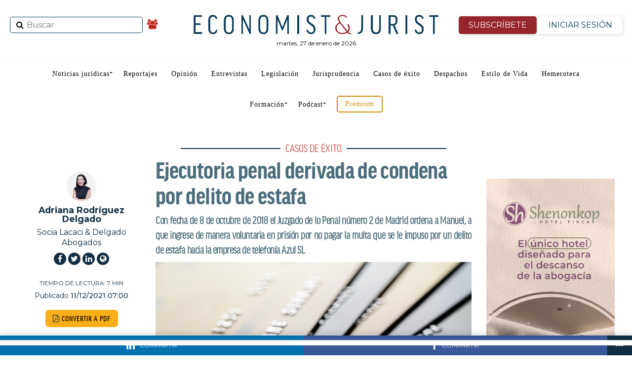

--- FILE ---
content_type: text/html; charset=UTF-8
request_url: https://www.economistjurist.es/casos-juridicos-reales/ejecutoria-penal-derivada-de-condena-por-delito-de-estafa/
body_size: 48438
content:
<!DOCTYPE html>
<html lang="es"
	prefix="og: https://ogp.me/ns#" >
   <head>
<meta charset="UTF-8" >
<meta name="viewport" id="viewport" content="width=device-width, initial-scale=1.0, maximum-scale=1.0, minimum-scale=1.0, user-scalable=no" />
<link rel="shortcut icon" href="https://www.economistjurist.es/wp-content/uploads/sites/2/2023/01/ej-favicon32x32.png" /><link rel="pingback" href="https://www.economistjurist.es/xmlrpc.php" />
<meta property="og:type" content="article" />
					<meta property="og:image" content="https://www.economistjurist.es/wp-content/uploads/sites/2/2021/12/credit-cards-that-are-stacked-neatly-together-1000x600.jpg" />
		<meta name="twitter:image" content="https://www.economistjurist.es/wp-content/uploads/sites/2/2021/12/credit-cards-that-are-stacked-neatly-together-1000x600.jpg" />
	<meta property="og:url" content="https://www.economistjurist.es/casos-juridicos-reales/ejecutoria-penal-derivada-de-condena-por-delito-de-estafa/" />
<meta property="og:title" content="Ejecutoria penal derivada de condena por delito de estafa" />
<meta property="og:description" content="FECHA DE RESOLUCIÓN DEL CASO: 29-01-2019 Materia: Derecho Penal Especialidad: / Derecho Penal / Delitos / Contra el patrimonio / Estafa Número: 12528 Tipo de caso: Caso Judicial Voces: ESTAFA, RECURSO DE REFORMA, Revocación, SUSPENSIÓN DE LA EJECUCIÓN DE LAS PENAS PRIVATIVAS DE LIBERTAD, SUSPENSIÓN DE PENAS, TRABAJOS EN BENEFICIO DE LA COMUNIDAD Documentalista: Cristina Rodríguez Santos Documentos originales presentados 1.  Providencia Traslado alegaciones 2.  Levantamiento de [&hellip;]" />
<meta property="article:published_time" content="2021-12-11 07:00:05" />
<meta property="article:modified_time" content="2021-12-11 10:35:30" />
<meta name="twitter:card" content="summary">
<meta name="twitter:url" content="https://www.economistjurist.es/casos-juridicos-reales/ejecutoria-penal-derivada-de-condena-por-delito-de-estafa/">
<meta name="twitter:title" content="Ejecutoria penal derivada de condena por delito de estafa">
<meta name="twitter:description" content="FECHA DE RESOLUCIÓN DEL CASO: 29-01-2019 Materia: Derecho Penal Especialidad: / Derecho Penal / Delitos / Contra el patrimonio / Estafa Número: 12528 Tipo de caso: Caso Judicial Voces: ESTAFA, RECURSO DE REFORMA, Revocación, SUSPENSIÓN DE LA EJECUCIÓN DE LAS PENAS PRIVATIVAS DE LIBERTAD, SUSPENSIÓN DE PENAS, TRABAJOS EN BENEFICIO DE LA COMUNIDAD Documentalista: Cristina Rodríguez Santos Documentos originales presentados 1.  Providencia Traslado alegaciones 2.  Levantamiento de [&hellip;]">
<link rel="stylesheet" href="/css/bootstrap.min.css">
<title>Ejecutoria penal derivada de condena por estafa | E&amp;J</title>
<meta name='robots' content='max-image-preview:large' />

<!-- All In One SEO Pack 3.7.1ob_start_detected [-1,-1] -->
<meta name="description"  content="FECHA DE RESOLUCIÓN DEL CASO: 29-01-2019 Materia: Derecho Penal Especialidad: / Derecho Penal / Delitos / Contra el patrimonio / Estafa Número: 12528 Tipo de" />

<meta name="keywords"  content="delito de estafa,caso real de delito de estafa,ejecutoria penal en delito de estafa" />

<script type="application/ld+json" class="aioseop-schema">{"@context":"https://schema.org","@graph":[{"@type":"Organization","@id":"https://www.economistjurist.es/#organization","url":"https://www.economistjurist.es/","name":"Economist &amp; Jurist","sameAs":[],"logo":{"@type":"ImageObject","@id":"https://www.economistjurist.es/#logo","url":"https://www.economistjurist.es/wp-content/uploads/sites/2/2024/03/E_J-Economist_Jurist-1024.png","caption":""},"image":{"@id":"https://www.economistjurist.es/#logo"}},{"@type":"WebSite","@id":"https://www.economistjurist.es/#website","url":"https://www.economistjurist.es/","name":"Economist &amp; Jurist","publisher":{"@id":"https://www.economistjurist.es/#organization"},"potentialAction":{"@type":"SearchAction","target":"https://www.economistjurist.es/?s={search_term_string}","query-input":"required name=search_term_string"}},{"@type":"WebPage","@id":"https://www.economistjurist.es/casos-juridicos-reales/ejecutoria-penal-derivada-de-condena-por-delito-de-estafa/#webpage","url":"https://www.economistjurist.es/casos-juridicos-reales/ejecutoria-penal-derivada-de-condena-por-delito-de-estafa/","inLanguage":"es","name":"Ejecutoria penal derivada de condena por delito de estafa","isPartOf":{"@id":"https://www.economistjurist.es/#website"},"breadcrumb":{"@id":"https://www.economistjurist.es/casos-juridicos-reales/ejecutoria-penal-derivada-de-condena-por-delito-de-estafa/#breadcrumblist"},"image":{"@type":"ImageObject","@id":"https://www.economistjurist.es/casos-juridicos-reales/ejecutoria-penal-derivada-de-condena-por-delito-de-estafa/#primaryimage","url":"https://www.economistjurist.es/wp-content/uploads/sites/2/2021/12/credit-cards-that-are-stacked-neatly-together.jpg","width":1000,"height":665,"caption":"(Foto: E&J)"},"primaryImageOfPage":{"@id":"https://www.economistjurist.es/casos-juridicos-reales/ejecutoria-penal-derivada-de-condena-por-delito-de-estafa/#primaryimage"},"datePublished":"2021-12-11T06:00:05+01:00","dateModified":"2021-12-11T09:35:30+01:00"},{"@type":"Article","@id":"https://www.economistjurist.es/casos-juridicos-reales/ejecutoria-penal-derivada-de-condena-por-delito-de-estafa/#article","isPartOf":{"@id":"https://www.economistjurist.es/casos-juridicos-reales/ejecutoria-penal-derivada-de-condena-por-delito-de-estafa/#webpage"},"author":{"@id":"https://www.economistjurist.es/author/adrianarodriguezdelgado/#author"},"headline":"Ejecutoria penal derivada de condena por delito de estafa","datePublished":"2021-12-11T06:00:05+01:00","dateModified":"2021-12-11T09:35:30+01:00","commentCount":0,"mainEntityOfPage":{"@id":"https://www.economistjurist.es/casos-juridicos-reales/ejecutoria-penal-derivada-de-condena-por-delito-de-estafa/#webpage"},"publisher":{"@id":"https://www.economistjurist.es/#organization"},"articleSection":"Casos de éxito, caso real de delito de estafa, delito de estafa, ejecutoria penal en delito de estafa","image":{"@type":"ImageObject","@id":"https://www.economistjurist.es/casos-juridicos-reales/ejecutoria-penal-derivada-de-condena-por-delito-de-estafa/#primaryimage","url":"https://www.economistjurist.es/wp-content/uploads/sites/2/2021/12/credit-cards-that-are-stacked-neatly-together.jpg","width":1000,"height":665,"caption":"(Foto: E&J)"}},{"@type":"Person","@id":"https://www.economistjurist.es/author/adrianarodriguezdelgado/#author","name":"Adriana Rodríguez Delgado","sameAs":["https://www.facebook.com/lacaciabogados","https://twitter.com/delgadoabogada"],"image":{"@type":"ImageObject","@id":"https://www.economistjurist.es/#personlogo","url":"https://www.economistjurist.es/wp-content/uploads/sites/2/2025/05/autora-adriana-rodirguez-delgado-96x96.png","width":96,"height":96,"caption":"Adriana Rodríguez Delgado"}},{"@type":"BreadcrumbList","@id":"https://www.economistjurist.es/casos-juridicos-reales/ejecutoria-penal-derivada-de-condena-por-delito-de-estafa/#breadcrumblist","itemListElement":[{"@type":"ListItem","position":1,"item":{"@type":"WebPage","@id":"https://www.economistjurist.es/","url":"https://www.economistjurist.es/","name":"Economist &amp; Jurist | Diario líder en información jurídica"}},{"@type":"ListItem","position":2,"item":{"@type":"WebPage","@id":"https://www.economistjurist.es/casos-juridicos-reales/ejecutoria-penal-derivada-de-condena-por-delito-de-estafa/","url":"https://www.economistjurist.es/casos-juridicos-reales/ejecutoria-penal-derivada-de-condena-por-delito-de-estafa/","name":"Ejecutoria penal derivada de condena por delito de estafa"}}]}]}</script>
<link rel="canonical" href="https://www.economistjurist.es/casos-juridicos-reales/ejecutoria-penal-derivada-de-condena-por-delito-de-estafa/" />
<!-- All In One SEO Pack -->
<link rel='dns-prefetch' href='//widgetlogic.org' />
<link rel='dns-prefetch' href='//fonts.googleapis.com' />
<link rel="alternate" type="application/rss+xml" title="Economist &amp; Jurist &raquo; Feed" href="https://www.economistjurist.es/feed/" />
<link rel="alternate" type="application/rss+xml" title="Economist &amp; Jurist &raquo; Feed de los comentarios" href="https://www.economistjurist.es/comments/feed/" />
<script type="text/javascript" id="wpp-js" src="https://www.economistjurist.es/wp-content/plugins/wordpress-popular-posts/assets/js/wpp.min.js?ver=7.3.6" data-sampling="0" data-sampling-rate="100" data-api-url="https://www.economistjurist.es/wp-json/wordpress-popular-posts" data-post-id="107654" data-token="7462e0e52c" data-lang="0" data-debug="0"></script>
<link rel="alternate" type="application/rss+xml" title="Economist &amp; Jurist &raquo; Comentario Ejecutoria penal derivada de condena por delito de estafa del feed" href="https://www.economistjurist.es/casos-juridicos-reales/ejecutoria-penal-derivada-de-condena-por-delito-de-estafa/feed/" />
<link rel="alternate" title="oEmbed (JSON)" type="application/json+oembed" href="https://www.economistjurist.es/wp-json/oembed/1.0/embed?url=https%3A%2F%2Fwww.economistjurist.es%2Fcasos-juridicos-reales%2Fejecutoria-penal-derivada-de-condena-por-delito-de-estafa%2F" />
<link rel="alternate" title="oEmbed (XML)" type="text/xml+oembed" href="https://www.economistjurist.es/wp-json/oembed/1.0/embed?url=https%3A%2F%2Fwww.economistjurist.es%2Fcasos-juridicos-reales%2Fejecutoria-penal-derivada-de-condena-por-delito-de-estafa%2F&#038;format=xml" />
		<style>
			.lazyload,
			.lazyloading {
				max-width: 100%;
			}
		</style>
		<style id='wp-img-auto-sizes-contain-inline-css' type='text/css'>
img:is([sizes=auto i],[sizes^="auto," i]){contain-intrinsic-size:3000px 1500px}
/*# sourceURL=wp-img-auto-sizes-contain-inline-css */
</style>
<link rel='stylesheet' id='twb-open-sans-css' href='https://fonts.googleapis.com/css?family=Open+Sans%3A300%2C400%2C500%2C600%2C700%2C800&#038;display=swap&#038;ver=8c999c018e7297228eedfe35154b8690' type='text/css' media='all' />
<link rel='stylesheet' id='twbbwg-global-css' href='https://www.economistjurist.es/wp-content/plugins/photo-gallery/booster/assets/css/global.css?ver=1.0.0' type='text/css' media='all' />
<link rel='stylesheet' id='mec-select2-style-css' href='https://www.economistjurist.es/wp-content/plugins/modern-events-calendar-lite/assets/packages/select2/select2.min.css?ver=6.5.3' type='text/css' media='all' />
<link rel='stylesheet' id='mec-font-icons-css' href='https://www.economistjurist.es/wp-content/plugins/modern-events-calendar-lite/assets/css/iconfonts.css?ver=8c999c018e7297228eedfe35154b8690' type='text/css' media='all' />
<link rel='stylesheet' id='mec-frontend-style-css' href='https://www.economistjurist.es/wp-content/plugins/modern-events-calendar-lite/assets/css/frontend.min.css?ver=6.5.3' type='text/css' media='all' />
<link rel='stylesheet' id='mec-tooltip-style-css' href='https://www.economistjurist.es/wp-content/plugins/modern-events-calendar-lite/assets/packages/tooltip/tooltip.css?ver=8c999c018e7297228eedfe35154b8690' type='text/css' media='all' />
<link rel='stylesheet' id='mec-tooltip-shadow-style-css' href='https://www.economistjurist.es/wp-content/plugins/modern-events-calendar-lite/assets/packages/tooltip/tooltipster-sideTip-shadow.min.css?ver=8c999c018e7297228eedfe35154b8690' type='text/css' media='all' />
<link rel='stylesheet' id='featherlight-css' href='https://www.economistjurist.es/wp-content/plugins/modern-events-calendar-lite/assets/packages/featherlight/featherlight.css?ver=8c999c018e7297228eedfe35154b8690' type='text/css' media='all' />
<link rel='stylesheet' id='mec-lity-style-css' href='https://www.economistjurist.es/wp-content/plugins/modern-events-calendar-lite/assets/packages/lity/lity.min.css?ver=8c999c018e7297228eedfe35154b8690' type='text/css' media='all' />
<link rel='stylesheet' id='mec-general-calendar-style-css' href='https://www.economistjurist.es/wp-content/plugins/modern-events-calendar-lite/assets/css/mec-general-calendar.css?ver=8c999c018e7297228eedfe35154b8690' type='text/css' media='all' />
<style id='wp-emoji-styles-inline-css' type='text/css'>

	img.wp-smiley, img.emoji {
		display: inline !important;
		border: none !important;
		box-shadow: none !important;
		height: 1em !important;
		width: 1em !important;
		margin: 0 0.07em !important;
		vertical-align: -0.1em !important;
		background: none !important;
		padding: 0 !important;
	}
/*# sourceURL=wp-emoji-styles-inline-css */
</style>
<style id='classic-theme-styles-inline-css' type='text/css'>
/*! This file is auto-generated */
.wp-block-button__link{color:#fff;background-color:#32373c;border-radius:9999px;box-shadow:none;text-decoration:none;padding:calc(.667em + 2px) calc(1.333em + 2px);font-size:1.125em}.wp-block-file__button{background:#32373c;color:#fff;text-decoration:none}
/*# sourceURL=/wp-includes/css/classic-themes.min.css */
</style>
<link rel='stylesheet' id='block-widget-css' href='https://www.economistjurist.es/wp-content/plugins/widget-logic/block_widget/css/widget.css?ver=1764001208' type='text/css' media='all' />
<link rel='stylesheet' id='contact-form-7-css' href='https://www.economistjurist.es/wp-content/plugins/contact-form-7/includes/css/styles.css?ver=6.1.3' type='text/css' media='all' />
<link rel='stylesheet' id='pmpro_frontend-css' href='https://www.economistjurist.es/wp-content/plugins/paid-memberships-pro/css/frontend.css?ver=2.12.10' type='text/css' media='screen' />
<link rel='stylesheet' id='pmpro_print-css' href='https://www.economistjurist.es/wp-content/plugins/paid-memberships-pro/css/print.css?ver=2.12.10' type='text/css' media='print' />
<link rel='stylesheet' id='bwg_fonts-css' href='https://www.economistjurist.es/wp-content/plugins/photo-gallery/css/bwg-fonts/fonts.css?ver=0.0.1' type='text/css' media='all' />
<link rel='stylesheet' id='sumoselect-css' href='https://www.economistjurist.es/wp-content/plugins/photo-gallery/css/sumoselect.min.css?ver=3.4.6' type='text/css' media='all' />
<link rel='stylesheet' id='mCustomScrollbar-css' href='https://www.economistjurist.es/wp-content/plugins/photo-gallery/css/jquery.mCustomScrollbar.min.css?ver=3.1.5' type='text/css' media='all' />
<link rel='stylesheet' id='bwg_googlefonts-css' href='https://fonts.googleapis.com/css?family=Ubuntu&#038;subset=greek,latin,greek-ext,vietnamese,cyrillic-ext,latin-ext,cyrillic' type='text/css' media='all' />
<link rel='stylesheet' id='bwg_frontend-css' href='https://www.economistjurist.es/wp-content/plugins/photo-gallery/css/bwg_frontend.css?ver=1.8.35' type='text/css' media='all' />
<link rel='stylesheet' id='wordpress-popular-posts-css-css' href='https://www.economistjurist.es/wp-content/plugins/wordpress-popular-posts/assets/css/wpp.css?ver=7.3.6' type='text/css' media='all' />
<link rel='stylesheet' id='mvp-custom-style-css' href='https://www.economistjurist.es/wp-content/themes/zox-news/style.css?ver=8c999c018e7297228eedfe35154b8690' type='text/css' media='all' />
<style id='mvp-custom-style-inline-css' type='text/css'>


#mvp-wallpaper {
	background: url() no-repeat 50% 0;
	}

#mvp-foot-copy a {
	color: #042038;
	}

#mvp-content-main p a,
.mvp-post-add-main p a {
	box-shadow: inset 0 -4px 0 #042038;
	}

#mvp-content-main p a:hover,
.mvp-post-add-main p a:hover {
	background: #042038;
	}

a,
a:visited,
.post-info-name a,
.woocommerce .woocommerce-breadcrumb a {
	color: #bf221f;
	}

#mvp-side-wrap a:hover {
	color: #bf221f;
	}

.mvp-fly-top:hover,
.mvp-vid-box-wrap,
ul.mvp-soc-mob-list li.mvp-soc-mob-com {
	background: #042038;
	}

nav.mvp-fly-nav-menu ul li.menu-item-has-children:after,
.mvp-feat1-left-wrap span.mvp-cd-cat,
.mvp-widget-feat1-top-story span.mvp-cd-cat,
.mvp-widget-feat2-left-cont span.mvp-cd-cat,
.mvp-widget-dark-feat span.mvp-cd-cat,
.mvp-widget-dark-sub span.mvp-cd-cat,
.mvp-vid-wide-text span.mvp-cd-cat,
.mvp-feat2-top-text span.mvp-cd-cat,
.mvp-feat3-main-story span.mvp-cd-cat,
.mvp-feat3-sub-text span.mvp-cd-cat,
.mvp-feat4-main-text span.mvp-cd-cat,
.woocommerce-message:before,
.woocommerce-info:before,
.woocommerce-message:before {
	color: #042038;
	}

#searchform input,
.mvp-authors-name {
	border-bottom: 1px solid #042038;
	}

.mvp-fly-top:hover {
	border-top: 1px solid #042038;
	border-left: 1px solid #042038;
	border-bottom: 1px solid #042038;
	}

.woocommerce .widget_price_filter .ui-slider .ui-slider-handle,
.woocommerce #respond input#submit.alt,
.woocommerce a.button.alt,
.woocommerce button.button.alt,
.woocommerce input.button.alt,
.woocommerce #respond input#submit.alt:hover,
.woocommerce a.button.alt:hover,
.woocommerce button.button.alt:hover,
.woocommerce input.button.alt:hover {
	background-color: #042038;
	}

.woocommerce-error,
.woocommerce-info,
.woocommerce-message {
	border-top-color: #042038;
	}

ul.mvp-feat1-list-buts li.active span.mvp-feat1-list-but,
span.mvp-widget-home-title,
span.mvp-post-cat,
span.mvp-feat1-pop-head {
	background: #bf221f;
	}

.woocommerce span.onsale {
	background-color: #bf221f;
	}

.mvp-widget-feat2-side-more-but,
.woocommerce .star-rating span:before,
span.mvp-prev-next-label,
.mvp-cat-date-wrap .sticky {
	color: #bf221f !important;
	}

#mvp-main-nav-top,
#mvp-fly-wrap,
.mvp-soc-mob-right,
#mvp-main-nav-small-cont {
	background: #000000;
	}

#mvp-main-nav-small .mvp-fly-but-wrap span,
#mvp-main-nav-small .mvp-search-but-wrap span,
.mvp-nav-top-left .mvp-fly-but-wrap span,
#mvp-fly-wrap .mvp-fly-but-wrap span {
	background: #555555;
	}

.mvp-nav-top-right .mvp-nav-search-but,
span.mvp-fly-soc-head,
.mvp-soc-mob-right i,
#mvp-main-nav-small span.mvp-nav-search-but,
#mvp-main-nav-small .mvp-nav-menu ul li a  {
	color: #555555;
	}

#mvp-main-nav-small .mvp-nav-menu ul li.menu-item-has-children a:after {
	border-color: #555555 transparent transparent transparent;
	}

#mvp-nav-top-wrap span.mvp-nav-search-but:hover,
#mvp-main-nav-small span.mvp-nav-search-but:hover {
	color: #042038;
	}

#mvp-nav-top-wrap .mvp-fly-but-wrap:hover span,
#mvp-main-nav-small .mvp-fly-but-wrap:hover span,
span.mvp-woo-cart-num:hover {
	background: #042038;
	}

#mvp-main-nav-bot-cont {
	background: #ffffff;
	}

#mvp-nav-bot-wrap .mvp-fly-but-wrap span,
#mvp-nav-bot-wrap .mvp-search-but-wrap span {
	background: #112d43;
	}

#mvp-nav-bot-wrap span.mvp-nav-search-but,
#mvp-nav-bot-wrap .mvp-nav-menu ul li a {
	color: #112d43;
	}

#mvp-nav-bot-wrap .mvp-nav-menu ul li.menu-item-has-children a:after {
	border-color: #112d43 transparent transparent transparent;
	}

.mvp-nav-menu ul li:hover a {
	border-bottom: 5px solid #c6161d;
	}

#mvp-nav-bot-wrap .mvp-fly-but-wrap:hover span {
	background: #c6161d;
	}

#mvp-nav-bot-wrap span.mvp-nav-search-but:hover {
	color: #c6161d;
	}

body,
.mvp-feat1-feat-text p,
.mvp-feat2-top-text p,
.mvp-feat3-main-text p,
.mvp-feat3-sub-text p,
#searchform input,
.mvp-author-info-text,
span.mvp-post-excerpt,
.mvp-nav-menu ul li ul.sub-menu li a,
nav.mvp-fly-nav-menu ul li a,
.mvp-ad-label,
span.mvp-feat-caption,
.mvp-post-tags a,
.mvp-post-tags a:visited,
span.mvp-author-box-name a,
#mvp-author-box-text p,
.mvp-post-gallery-text p,
ul.mvp-soc-mob-list li span,
#comments,
h3#reply-title,
h2.comments,
#mvp-foot-copy p,
span.mvp-fly-soc-head,
.mvp-post-tags-header,
span.mvp-prev-next-label,
span.mvp-post-add-link-but,
#mvp-comments-button a,
#mvp-comments-button span.mvp-comment-but-text,
.woocommerce ul.product_list_widget span.product-title,
.woocommerce ul.product_list_widget li a,
.woocommerce #reviews #comments ol.commentlist li .comment-text p.meta,
.woocommerce div.product p.price,
.woocommerce div.product p.price ins,
.woocommerce div.product p.price del,
.woocommerce ul.products li.product .price del,
.woocommerce ul.products li.product .price ins,
.woocommerce ul.products li.product .price,
.woocommerce #respond input#submit,
.woocommerce a.button,
.woocommerce button.button,
.woocommerce input.button,
.woocommerce .widget_price_filter .price_slider_amount .button,
.woocommerce span.onsale,
.woocommerce-review-link,
#woo-content p.woocommerce-result-count,
.woocommerce div.product .woocommerce-tabs ul.tabs li a,
a.mvp-inf-more-but,
span.mvp-cont-read-but,
span.mvp-cd-cat,
span.mvp-cd-date,
.mvp-feat4-main-text p,
span.mvp-woo-cart-num,
span.mvp-widget-home-title2,
.wp-caption,
#mvp-content-main p.wp-caption-text,
.gallery-caption,
.mvp-post-add-main p.wp-caption-text,
#bbpress-forums,
#bbpress-forums p,
.protected-post-form input,
#mvp-feat6-text p {
	font-family: 'Montserrat', sans-serif;
	}

.mvp-blog-story-text p,
span.mvp-author-page-desc,
#mvp-404 p,
.mvp-widget-feat1-bot-text p,
.mvp-widget-feat2-left-text p,
.mvp-flex-story-text p,
.mvp-search-text p,
#mvp-content-main p,
.mvp-post-add-main p,
#mvp-content-main ul li,
#mvp-content-main ol li,
.rwp-summary,
.rwp-u-review__comment,
.mvp-feat5-mid-main-text p,
.mvp-feat5-small-main-text p {
	font-family: 'PT Serif', sans-serif;
	}

.mvp-nav-menu ul li a,
#mvp-foot-menu ul li a {
	font-family: 'Oswald', sans-serif;
	}


.mvp-feat1-sub-text h2,
.mvp-feat1-pop-text h2,
.mvp-feat1-list-text h2,
.mvp-widget-feat1-top-text h2,
.mvp-widget-feat1-bot-text h2,
.mvp-widget-dark-feat-text h2,
.mvp-widget-dark-sub-text h2,
.mvp-widget-feat2-left-text h2,
.mvp-widget-feat2-right-text h2,
.mvp-blog-story-text h2,
.mvp-flex-story-text h2,
.mvp-vid-wide-more-text p,
.mvp-prev-next-text p,
.mvp-related-text,
.mvp-post-more-text p,
h2.mvp-authors-latest a,
.mvp-feat2-bot-text h2,
.mvp-feat3-sub-text h2,
.mvp-feat3-main-text h2,
.mvp-feat4-main-text h2,
.mvp-feat5-text h2,
.mvp-feat5-mid-main-text h2,
.mvp-feat5-small-main-text h2,
.mvp-feat5-mid-sub-text h2,
#mvp-feat6-text h2,
.alp-related-posts-wrapper .alp-related-post .post-title {
	font-family: 'Oswald', sans-serif;
	}

.mvp-feat2-top-text h2,
.mvp-feat1-feat-text h2,
h1.mvp-post-title,
h1.mvp-post-title-wide,
.mvp-drop-nav-title h4,
#mvp-content-main blockquote p,
.mvp-post-add-main blockquote p,
#mvp-404 h1,
#woo-content h1.page-title,
.woocommerce div.product .product_title,
.woocommerce ul.products li.product h3,
.alp-related-posts .current .post-title {
	font-family: 'Oswald', sans-serif;
	}

span.mvp-feat1-pop-head,
.mvp-feat1-pop-text:before,
span.mvp-feat1-list-but,
span.mvp-widget-home-title,
.mvp-widget-feat2-side-more,
span.mvp-post-cat,
span.mvp-page-head,
h1.mvp-author-top-head,
.mvp-authors-name,
#mvp-content-main h1,
#mvp-content-main h2,
#mvp-content-main h3,
#mvp-content-main h4,
#mvp-content-main h5,
#mvp-content-main h6,
.woocommerce .related h2,
.woocommerce div.product .woocommerce-tabs .panel h2,
.woocommerce div.product .product_title,
.mvp-feat5-side-list .mvp-feat1-list-img:after {
	font-family: 'Montserrat', sans-serif;
	}

	

	#mvp-leader-wrap {
		position: relative;
		}
	#mvp-site-main {
		margin-top: 0;
		}
	#mvp-leader-wrap {
		top: 0 !important;
		}
		

	.mvp-post-main-out,
	.mvp-post-main-in {
		margin-right: 0 !important;
		}
	#mvp-post-feat-img img {
		width: 100%;
		}
	#mvp-post-content,
	#mvp-post-add-box {
		float: none;
		margin: 0 auto;
		max-width: 750px;
		}
		

	.alp-advert {
		display: none;
	}
	.alp-related-posts-wrapper .alp-related-posts .current {
		margin: 0 0 10px;
	}
		

 	#mysticky-nav.wrapfixed ul li.menu-item a {
    color: #ffffff !important;
}
	.btn-isesion {
	color: #96262C !important;
	}
#mvp-foot-wrap {
    background: #112d43;
}
#mvp-foot-bot {
    background: #0e2638;
}
#mvp-foot-copy p {
    color: #fff;
}
ul.mvp-foot-soc-list li a {
   background: #0e2638;
}
ul.mvp-feat1-list-buts li.active span.mvp-feat1-list-but, span.mvp-widget-home-title, span.mvp-post-cat, span.mvp-feat1-pop-head {
    background: #680e12;
}
.pagination .current {
    background: #d79422 !important;
border-color: #583d0f !important;;
}
/* lo mas leido home */
.lmltable {
    width: 100%;
    border-collapse: separate;
    border-spacing: 0 10px; /* Añade espacio entre las filas */
    margin: 20px 0;
    font-family: 'Roboto', sans-serif;
    background-color: #ffffff;
}

.lmltr {
    background-color: #f8f8f8;
    transition: background-color 0.4s ease, transform 0.3s ease;
    border-radius: 10px; /* Bordes redondeados */
    box-shadow: 0 4px 8px rgba(0, 0, 0, 0.1); /* Sombra para cada fila */
}

.lmltr:hover {
    background-color: #0073e6;
    color: #ffffff;
    transform: translateY(-5px); /* Hace que la fila flote ligeramente */
}

.lmltd {
    padding: 15px 20px;
    font-size: 16px;
    text-align: left;
    vertical-align: middle;
    color: #333;
    transition: color 0.3s ease;
}

.lmltd:first-child {
    text-align: center;
    border-right: 1px solid #ccc;
    font-weight: bold;
    font-size: 24px;
    transition: color 0.3s ease, transform 0.3s ease;
}

.lmlnro {
    font-size: 36px;
    color: #1c6375;
    transition: transform 0.3s ease; /* Cambia de escala */
}

.lmltr:hover .lmlnro {
    transform: scale(1.2); /* Aumenta el tamaño del número */
}

.lmla {
    font-size: 18px;
    font-weight: 500;
    text-decoration: none;
    color: #0073e6;
    transition: color 0.3s ease;
}

.lmla:hover {
    color: #ffffff;
}

.lmltable tbody tr:last-child td {
    border-bottom: none;
}

/* boton anunciate */
.anunciate{
    display: block;
    border: 2px solid #d3880a;
    border-radius: 5px;
    padding: 8px 15px;
    color: #d3880a !important;
}
*/ newsletter */
#mc_embed_signup {
    border: 1px solid #ddd;
    padding: 10px;
    display: flex;
    justify-content: center;
    align-items: center;
    border-radius: 8px;
    max-width: 100%;
    margin-bottom: 30px;
}

#mc-embedded-subscribe-form {
    display: flex;
    align-items: center;
    width: 100%;
    max-width: 800px;
    flex-direction: row; /* Mantiene todo en fila en pantallas grandes */
}

#mc_embed_signup_scroll {
    display: flex;
    width: 100%;
    justify-content: space-between;
    align-items: center;
}

/* Para dispositivos móviles */
@media (max-width: 768px) {
    #mc-embedded-subscribe-form {
        flex-direction: column; /* Coloca el texto arriba */
    }
#mvp-article-wrap, #mvp-article-cont, .mvp-article-wrap {
    margin-top: 40px;
}
.div-categoria{
	margin-top:40px  !important;
}
  mc-embedded-subscribe-form  h2 {
        margin-bottom: 15px;
        text-align: center;
    }

    #mc_embed_signup_scroll {
        flex-direction: row; /* Mantiene el input y el botón en la misma fila */
        justify-content: center;
        width: 100%;
    }

    .mc-field-group, .clearnews {
        flex-grow: 1;
        width: auto;
        margin-right: 10px;
    }

    .clearnews {
        margin-right: 0; /* Elimina margen del botón en móviles */
    }
.cp-seccion1{
display:none;
}
}
/* Para dispositivos móviles */
@media (max-width: 768px) {
  
#mvp-article-wrap, #mvp-article-cont, .mvp-article-wrap {
    margin-top: 40px;
}
.div-categoria{
	margin-top:40px  !important;
}
}
		
/*# sourceURL=mvp-custom-style-inline-css */
</style>
<link rel='stylesheet' id='mvp-reset-css' href='https://www.economistjurist.es/wp-content/themes/zox-news/css/reset.css?ver=8c999c018e7297228eedfe35154b8690' type='text/css' media='all' />
<link rel='stylesheet' id='fontawesome-css' href='https://www.economistjurist.es/wp-content/themes/zox-news/font-awesome/css/font-awesome.css?ver=8c999c018e7297228eedfe35154b8690' type='text/css' media='all' />
<link rel='stylesheet' id='mvp-fonts-css' href='//fonts.googleapis.com/css?family=Advent+Pro%3A700%26subset%3Dlatin%2Clatin-ext%2Ccyrillic%2Ccyrillic-ext%2Cgreek-ext%2Cgreek%2Cvietnamese%7COpen+Sans%3A700%26subset%3Dlatin%2Clatin-ext%2Ccyrillic%2Ccyrillic-ext%2Cgreek-ext%2Cgreek%2Cvietnamese%7CAnton%3A400%26subset%3Dlatin%2Clatin-ext%2Ccyrillic%2Ccyrillic-ext%2Cgreek-ext%2Cgreek%2Cvietnamese%7COswald%3A100%2C200%2C300%2C400%2C500%2C600%2C700%2C800%2C900%26subset%3Dlatin%2Clatin-ext%2Ccyrillic%2Ccyrillic-ext%2Cgreek-ext%2Cgreek%2Cvietnamese%7COswald%3A100%2C200%2C300%2C400%2C500%2C600%2C700%2C800%2C900%26subset%3Dlatin%2Clatin-ext%2Ccyrillic%2Ccyrillic-ext%2Cgreek-ext%2Cgreek%2Cvietnamese%7CMontserrat%3A100%2C200%2C300%2C400%2C500%2C600%2C700%2C800%2C900%26subset%3Dlatin%2Clatin-ext%2Ccyrillic%2Ccyrillic-ext%2Cgreek-ext%2Cgreek%2Cvietnamese%7CMontserrat%3A100%2C200%2C300%2C400%2C500%2C600%2C700%2C800%2C900%26subset%3Dlatin%2Clatin-ext%2Ccyrillic%2Ccyrillic-ext%2Cgreek-ext%2Cgreek%2Cvietnamese%7CPT+Serif%3A100%2C200%2C300%2C400%2C500%2C600%2C700%2C800%2C900%26subset%3Dlatin%2Clatin-ext%2Ccyrillic%2Ccyrillic-ext%2Cgreek-ext%2Cgreek%2Cvietnamese%7COswald%3A100%2C200%2C300%2C400%2C500%2C600%2C700%2C800%2C900%26subset%3Dlatin%2Clatin-ext%2Ccyrillic%2Ccyrillic-ext%2Cgreek-ext%2Cgreek%2Cvietnamese' type='text/css' media='all' />
<link rel='stylesheet' id='mvp-media-queries-css' href='https://www.economistjurist.es/wp-content/themes/zox-news/css/media-queries.css?ver=8c999c018e7297228eedfe35154b8690' type='text/css' media='all' />
<link rel="https://api.w.org/" href="https://www.economistjurist.es/wp-json/" /><link rel="alternate" title="JSON" type="application/json" href="https://www.economistjurist.es/wp-json/wp/v2/posts/107654" /><link rel="EditURI" type="application/rsd+xml" title="RSD" href="https://www.economistjurist.es/xmlrpc.php?rsd" />

<link rel='shortlink' href='https://www.economistjurist.es/?p=107654' />

<!-- This site is using AdRotate v5.16 to display their advertisements - https://ajdg.solutions/ -->
<!-- AdRotate CSS -->
<style type="text/css" media="screen">
	.g { margin:0px; padding:0px; overflow:hidden; line-height:1; zoom:1; }
	.g img { height:auto; }
	.g-col { position:relative; float:left; }
	.g-col:first-child { margin-left: 0; }
	.g-col:last-child { margin-right: 0; }
	@media only screen and (max-width: 480px) {
		.g-col, .g-dyn, .g-single { width:100%; margin-left:0; margin-right:0; }
	}
</style>
<!-- /AdRotate CSS -->

<style id="mystickymenu" type="text/css">#mysticky-nav { width:100%; position: static; height: auto !important; }#mysticky-nav.wrapfixed { position:fixed; left: 0px; margin-top:0px;  z-index: 99990; -webkit-transition: 0.3s; -moz-transition: 0.3s; -o-transition: 0.3s; transition: 0.3s; -ms-filter:"progid:DXImageTransform.Microsoft.Alpha(Opacity=90)"; filter: alpha(opacity=90); opacity:0.9; background-color: #112d43;}#mysticky-nav.wrapfixed .myfixed{ background-color: #112d43; position: relative;top: auto;left: auto;right: auto;}#mysticky-nav.wrapfixed ul li.menu-item a { color: #ffffff;}#mysticky-nav .myfixed { margin:0 auto; float:none; border:0px; background:none; max-width:100%; }</style>			<style type="text/css">
																															</style>
					<style type="text/css">.pp-podcast {opacity: 0;}</style>
				<script>
			document.documentElement.className = document.documentElement.className.replace('no-js', 'js');
		</script>
		            <style id="wpp-loading-animation-styles">@-webkit-keyframes bgslide{from{background-position-x:0}to{background-position-x:-200%}}@keyframes bgslide{from{background-position-x:0}to{background-position-x:-200%}}.wpp-widget-block-placeholder,.wpp-shortcode-placeholder{margin:0 auto;width:60px;height:3px;background:#dd3737;background:linear-gradient(90deg,#dd3737 0%,#571313 10%,#dd3737 100%);background-size:200% auto;border-radius:3px;-webkit-animation:bgslide 1s infinite linear;animation:bgslide 1s infinite linear}</style>
                <style>
        #ej-bottom-popup {
            position: fixed;
            left: 0;
            right: 0;
            bottom: 0;
            z-index: 999999;
            background: transparent;
            transform: translateY(100%);
            opacity: 0;
            transition: transform 0.35s ease, opacity 0.35s ease;
        }

        #ej-bottom-popup.ej-popup-visible {
            transform: translateY(0);
            opacity: 1;
        }

        #ej-bottom-popup.ej-popup-hidden {
            display: none;
        }

        .ej-popup-inner {
            width: 100%;
            position: relative;
        }

        /* Imágenes a todo el ancho */
        #ej-bottom-popup img {
            width: 100%;
            height: auto;
            display: block;
        }

        /* Mostrar solo desktop */
        @media (max-width: 720px) {
            #ittie { display: none !important; }
        }
        /* Mostrar solo móvil */
        @media (min-width: 720px) {
            #ittim { display: none !important; }
        }

        /* BOTÓN DE CIERRE (X) — MEJORADA */
        #ej-popup-close {
            position: absolute;
            top: 10px;
            right: 12px;
            width: 34px;
            height: 34px;
            background: rgba(0,0,0,0.55);
            color: #fff;
            border: none;
            border-radius: 50%;
            cursor: pointer;
            font-size: 22px;
            font-weight: bold;
            line-height: 1;
            display: flex;
            align-items: center;
            justify-content: center;
            backdrop-filter: blur(4px);
            transition: background 0.2s ease;
        }

        #ej-popup-close:hover {
            background: rgba(0,0,0,0.75);
        }

        /* Móvil: hacer el botón un poco más grande para facilitar el toque */
        @media (max-width: 720px) {
            #ej-popup-close {
                width: 40px;
                height: 40px;
                font-size: 26px;
                top: 8px;
                right: 10px;
            }
        }
    </style>
    <meta name="generator" content="Elementor 3.21.4; features: e_optimized_assets_loading, additional_custom_breakpoints; settings: css_print_method-internal, google_font-enabled, font_display-auto">
<style type="text/css">.mec-wrap, .mec-wrap div:not([class^="elementor-"]), .lity-container, .mec-wrap h1, .mec-wrap h2, .mec-wrap h3, .mec-wrap h4, .mec-wrap h5, .mec-wrap h6, .entry-content .mec-wrap h1, .entry-content .mec-wrap h2, .entry-content .mec-wrap h3, .entry-content .mec-wrap h4, .entry-content .mec-wrap h5, .entry-content .mec-wrap h6, .mec-wrap .mec-totalcal-box input[type="submit"], .mec-wrap .mec-totalcal-box .mec-totalcal-view span, .mec-agenda-event-title a, .lity-content .mec-events-meta-group-booking select, .lity-content .mec-book-ticket-variation h5, .lity-content .mec-events-meta-group-booking input[type="number"], .lity-content .mec-events-meta-group-booking input[type="text"], .lity-content .mec-events-meta-group-booking input[type="email"],.mec-organizer-item a, .mec-single-event .mec-events-meta-group-booking ul.mec-book-tickets-container li.mec-book-ticket-container label { font-family: "Montserrat", -apple-system, BlinkMacSystemFont, "Segoe UI", Roboto, sans-serif;}.mec-event-content p, .mec-search-bar-result .mec-event-detail{ font-family: Roboto, sans-serif;} .mec-wrap .mec-totalcal-box input, .mec-wrap .mec-totalcal-box select, .mec-checkboxes-search .mec-searchbar-category-wrap, .mec-wrap .mec-totalcal-box .mec-totalcal-view span { font-family: "Roboto", Helvetica, Arial, sans-serif; }.mec-event-grid-modern .event-grid-modern-head .mec-event-day, .mec-event-list-minimal .mec-time-details, .mec-event-list-minimal .mec-event-detail, .mec-event-list-modern .mec-event-detail, .mec-event-grid-minimal .mec-time-details, .mec-event-grid-minimal .mec-event-detail, .mec-event-grid-simple .mec-event-detail, .mec-event-cover-modern .mec-event-place, .mec-event-cover-clean .mec-event-place, .mec-calendar .mec-event-article .mec-localtime-details div, .mec-calendar .mec-event-article .mec-event-detail, .mec-calendar.mec-calendar-daily .mec-calendar-d-top h2, .mec-calendar.mec-calendar-daily .mec-calendar-d-top h3, .mec-toggle-item-col .mec-event-day, .mec-weather-summary-temp { font-family: "Roboto", sans-serif; } .mec-fes-form, .mec-fes-list, .mec-fes-form input, .mec-event-date .mec-tooltip .box, .mec-event-status .mec-tooltip .box, .ui-datepicker.ui-widget, .mec-fes-form button[type="submit"].mec-fes-sub-button, .mec-wrap .mec-timeline-events-container p, .mec-wrap .mec-timeline-events-container h4, .mec-wrap .mec-timeline-events-container div, .mec-wrap .mec-timeline-events-container a, .mec-wrap .mec-timeline-events-container span { font-family: -apple-system, BlinkMacSystemFont, "Segoe UI", Roboto, sans-serif !important; }.mec-event-grid-minimal .mec-modal-booking-button:hover, .mec-events-timeline-wrap .mec-organizer-item a, .mec-events-timeline-wrap .mec-organizer-item:after, .mec-events-timeline-wrap .mec-shortcode-organizers i, .mec-timeline-event .mec-modal-booking-button, .mec-wrap .mec-map-lightbox-wp.mec-event-list-classic .mec-event-date, .mec-timetable-t2-col .mec-modal-booking-button:hover, .mec-event-container-classic .mec-modal-booking-button:hover, .mec-calendar-events-side .mec-modal-booking-button:hover, .mec-event-grid-yearly  .mec-modal-booking-button, .mec-events-agenda .mec-modal-booking-button, .mec-event-grid-simple .mec-modal-booking-button, .mec-event-list-minimal  .mec-modal-booking-button:hover, .mec-timeline-month-divider,  .mec-wrap.colorskin-custom .mec-totalcal-box .mec-totalcal-view span:hover,.mec-wrap.colorskin-custom .mec-calendar.mec-event-calendar-classic .mec-selected-day,.mec-wrap.colorskin-custom .mec-color, .mec-wrap.colorskin-custom .mec-event-sharing-wrap .mec-event-sharing > li:hover a, .mec-wrap.colorskin-custom .mec-color-hover:hover, .mec-wrap.colorskin-custom .mec-color-before *:before ,.mec-wrap.colorskin-custom .mec-widget .mec-event-grid-classic.owl-carousel .owl-nav i,.mec-wrap.colorskin-custom .mec-event-list-classic a.magicmore:hover,.mec-wrap.colorskin-custom .mec-event-grid-simple:hover .mec-event-title,.mec-wrap.colorskin-custom .mec-single-event .mec-event-meta dd.mec-events-event-categories:before,.mec-wrap.colorskin-custom .mec-single-event-date:before,.mec-wrap.colorskin-custom .mec-single-event-time:before,.mec-wrap.colorskin-custom .mec-events-meta-group.mec-events-meta-group-venue:before,.mec-wrap.colorskin-custom .mec-calendar .mec-calendar-side .mec-previous-month i,.mec-wrap.colorskin-custom .mec-calendar .mec-calendar-side .mec-next-month:hover,.mec-wrap.colorskin-custom .mec-calendar .mec-calendar-side .mec-previous-month:hover,.mec-wrap.colorskin-custom .mec-calendar .mec-calendar-side .mec-next-month:hover,.mec-wrap.colorskin-custom .mec-calendar.mec-event-calendar-classic dt.mec-selected-day:hover,.mec-wrap.colorskin-custom .mec-infowindow-wp h5 a:hover, .colorskin-custom .mec-events-meta-group-countdown .mec-end-counts h3,.mec-calendar .mec-calendar-side .mec-next-month i,.mec-wrap .mec-totalcal-box i,.mec-calendar .mec-event-article .mec-event-title a:hover,.mec-attendees-list-details .mec-attendee-profile-link a:hover,.mec-wrap.colorskin-custom .mec-next-event-details li i, .mec-next-event-details i:before, .mec-marker-infowindow-wp .mec-marker-infowindow-count, .mec-next-event-details a,.mec-wrap.colorskin-custom .mec-events-masonry-cats a.mec-masonry-cat-selected,.lity .mec-color,.lity .mec-color-before :before,.lity .mec-color-hover:hover,.lity .mec-wrap .mec-color,.lity .mec-wrap .mec-color-before :before,.lity .mec-wrap .mec-color-hover:hover,.leaflet-popup-content .mec-color,.leaflet-popup-content .mec-color-before :before,.leaflet-popup-content .mec-color-hover:hover,.leaflet-popup-content .mec-wrap .mec-color,.leaflet-popup-content .mec-wrap .mec-color-before :before,.leaflet-popup-content .mec-wrap .mec-color-hover:hover, .mec-calendar.mec-calendar-daily .mec-calendar-d-table .mec-daily-view-day.mec-daily-view-day-active.mec-color, .mec-map-boxshow div .mec-map-view-event-detail.mec-event-detail i,.mec-map-boxshow div .mec-map-view-event-detail.mec-event-detail:hover,.mec-map-boxshow .mec-color,.mec-map-boxshow .mec-color-before :before,.mec-map-boxshow .mec-color-hover:hover,.mec-map-boxshow .mec-wrap .mec-color,.mec-map-boxshow .mec-wrap .mec-color-before :before,.mec-map-boxshow .mec-wrap .mec-color-hover:hover, .mec-choosen-time-message, .mec-booking-calendar-month-navigation .mec-next-month:hover, .mec-booking-calendar-month-navigation .mec-previous-month:hover, .mec-yearly-view-wrap .mec-agenda-event-title a:hover, .mec-yearly-view-wrap .mec-yearly-title-sec .mec-next-year i, .mec-yearly-view-wrap .mec-yearly-title-sec .mec-previous-year i, .mec-yearly-view-wrap .mec-yearly-title-sec .mec-next-year:hover, .mec-yearly-view-wrap .mec-yearly-title-sec .mec-previous-year:hover, .mec-av-spot .mec-av-spot-head .mec-av-spot-box span, .mec-wrap.colorskin-custom .mec-calendar .mec-calendar-side .mec-previous-month:hover .mec-load-month-link, .mec-wrap.colorskin-custom .mec-calendar .mec-calendar-side .mec-next-month:hover .mec-load-month-link, .mec-yearly-view-wrap .mec-yearly-title-sec .mec-previous-year:hover .mec-load-month-link, .mec-yearly-view-wrap .mec-yearly-title-sec .mec-next-year:hover .mec-load-month-link, .mec-skin-list-events-container .mec-data-fields-tooltip .mec-data-fields-tooltip-box ul .mec-event-data-field-item a, .mec-booking-shortcode .mec-event-ticket-name, .mec-booking-shortcode .mec-event-ticket-price, .mec-booking-shortcode .mec-ticket-variation-name, .mec-booking-shortcode .mec-ticket-variation-price, .mec-booking-shortcode label, .mec-booking-shortcode .nice-select, .mec-booking-shortcode input, .mec-booking-shortcode span.mec-book-price-detail-description, .mec-booking-shortcode .mec-ticket-name, .mec-booking-shortcode label.wn-checkbox-label, .mec-wrap.mec-cart table tr td a {color: #093d52}.mec-skin-carousel-container .mec-event-footer-carousel-type3 .mec-modal-booking-button:hover, .mec-wrap.colorskin-custom .mec-event-sharing .mec-event-share:hover .event-sharing-icon,.mec-wrap.colorskin-custom .mec-event-grid-clean .mec-event-date,.mec-wrap.colorskin-custom .mec-event-list-modern .mec-event-sharing > li:hover a i,.mec-wrap.colorskin-custom .mec-event-list-modern .mec-event-sharing .mec-event-share:hover .mec-event-sharing-icon,.mec-wrap.colorskin-custom .mec-event-list-modern .mec-event-sharing li:hover a i,.mec-wrap.colorskin-custom .mec-calendar:not(.mec-event-calendar-classic) .mec-selected-day,.mec-wrap.colorskin-custom .mec-calendar .mec-selected-day:hover,.mec-wrap.colorskin-custom .mec-calendar .mec-calendar-row  dt.mec-has-event:hover,.mec-wrap.colorskin-custom .mec-calendar .mec-has-event:after, .mec-wrap.colorskin-custom .mec-bg-color, .mec-wrap.colorskin-custom .mec-bg-color-hover:hover, .colorskin-custom .mec-event-sharing-wrap:hover > li, .mec-wrap.colorskin-custom .mec-totalcal-box .mec-totalcal-view span.mec-totalcalview-selected,.mec-wrap .flip-clock-wrapper ul li a div div.inn,.mec-wrap .mec-totalcal-box .mec-totalcal-view span.mec-totalcalview-selected,.event-carousel-type1-head .mec-event-date-carousel,.mec-event-countdown-style3 .mec-event-date,#wrap .mec-wrap article.mec-event-countdown-style1,.mec-event-countdown-style1 .mec-event-countdown-part3 a.mec-event-button,.mec-wrap .mec-event-countdown-style2,.mec-map-get-direction-btn-cnt input[type="submit"],.mec-booking button,span.mec-marker-wrap,.mec-wrap.colorskin-custom .mec-timeline-events-container .mec-timeline-event-date:before, .mec-has-event-for-booking.mec-active .mec-calendar-novel-selected-day, .mec-booking-tooltip.multiple-time .mec-booking-calendar-date.mec-active, .mec-booking-tooltip.multiple-time .mec-booking-calendar-date:hover, .mec-ongoing-normal-label, .mec-calendar .mec-has-event:after, .mec-event-list-modern .mec-event-sharing li:hover .telegram{background-color: #093d52;}.mec-booking-tooltip.multiple-time .mec-booking-calendar-date:hover, .mec-calendar-day.mec-active .mec-booking-tooltip.multiple-time .mec-booking-calendar-date.mec-active{ background-color: #093d52;}.mec-skin-carousel-container .mec-event-footer-carousel-type3 .mec-modal-booking-button:hover, .mec-timeline-month-divider, .mec-wrap.colorskin-custom .mec-single-event .mec-speakers-details ul li .mec-speaker-avatar a:hover img,.mec-wrap.colorskin-custom .mec-event-list-modern .mec-event-sharing > li:hover a i,.mec-wrap.colorskin-custom .mec-event-list-modern .mec-event-sharing .mec-event-share:hover .mec-event-sharing-icon,.mec-wrap.colorskin-custom .mec-event-list-standard .mec-month-divider span:before,.mec-wrap.colorskin-custom .mec-single-event .mec-social-single:before,.mec-wrap.colorskin-custom .mec-single-event .mec-frontbox-title:before,.mec-wrap.colorskin-custom .mec-calendar .mec-calendar-events-side .mec-table-side-day, .mec-wrap.colorskin-custom .mec-border-color, .mec-wrap.colorskin-custom .mec-border-color-hover:hover, .colorskin-custom .mec-single-event .mec-frontbox-title:before, .colorskin-custom .mec-single-event .mec-wrap-checkout h4:before, .colorskin-custom .mec-single-event .mec-events-meta-group-booking form > h4:before, .mec-wrap.colorskin-custom .mec-totalcal-box .mec-totalcal-view span.mec-totalcalview-selected,.mec-wrap .mec-totalcal-box .mec-totalcal-view span.mec-totalcalview-selected,.event-carousel-type1-head .mec-event-date-carousel:after,.mec-wrap.colorskin-custom .mec-events-masonry-cats a.mec-masonry-cat-selected, .mec-marker-infowindow-wp .mec-marker-infowindow-count, .mec-wrap.colorskin-custom .mec-events-masonry-cats a:hover, .mec-has-event-for-booking .mec-calendar-novel-selected-day, .mec-booking-tooltip.multiple-time .mec-booking-calendar-date.mec-active, .mec-booking-tooltip.multiple-time .mec-booking-calendar-date:hover, .mec-virtual-event-history h3:before, .mec-booking-tooltip.multiple-time .mec-booking-calendar-date:hover, .mec-calendar-day.mec-active .mec-booking-tooltip.multiple-time .mec-booking-calendar-date.mec-active, .mec-rsvp-form-box form > h4:before, .mec-wrap .mec-box-title::before, .mec-box-title::before  {border-color: #093d52;}.mec-wrap.colorskin-custom .mec-event-countdown-style3 .mec-event-date:after,.mec-wrap.colorskin-custom .mec-month-divider span:before, .mec-calendar.mec-event-container-simple dl dt.mec-selected-day, .mec-calendar.mec-event-container-simple dl dt.mec-selected-day:hover{border-bottom-color:#093d52;}.mec-wrap.colorskin-custom  article.mec-event-countdown-style1 .mec-event-countdown-part2:after{border-color: transparent transparent transparent #093d52;}.mec-wrap.colorskin-custom .mec-box-shadow-color { box-shadow: 0 4px 22px -7px #093d52;}.mec-events-timeline-wrap .mec-shortcode-organizers, .mec-timeline-event .mec-modal-booking-button, .mec-events-timeline-wrap:before, .mec-wrap.colorskin-custom .mec-timeline-event-local-time, .mec-wrap.colorskin-custom .mec-timeline-event-time ,.mec-wrap.colorskin-custom .mec-timeline-event-location,.mec-choosen-time-message { background: rgba(9,61,82,.11);}.mec-wrap.colorskin-custom .mec-timeline-events-container .mec-timeline-event-date:after{ background: rgba(9,61,82,.3);}.mec-booking-shortcode button { box-shadow: 0 2px 2px rgba(9 61 82 / 27%);}.mec-booking-shortcode button.mec-book-form-back-button{ background-color: rgba(9 61 82 / 40%);}.mec-events-meta-group-booking-shortcode{ background: rgba(9,61,82,.14);}.mec-booking-shortcode label.wn-checkbox-label, .mec-booking-shortcode .nice-select,.mec-booking-shortcode input, .mec-booking-shortcode .mec-book-form-gateway-label input[type=radio]:before, .mec-booking-shortcode input[type=radio]:checked:before, .mec-booking-shortcode ul.mec-book-price-details li, .mec-booking-shortcode ul.mec-book-price-details{ border-color: rgba(9 61 82 / 27%) !important;}.mec-booking-shortcode input::-webkit-input-placeholder,.mec-booking-shortcode textarea::-webkit-input-placeholder{color: #093d52}.mec-booking-shortcode input::-moz-placeholder,.mec-booking-shortcode textarea::-moz-placeholder{color: #093d52}.mec-booking-shortcode input:-ms-input-placeholder,.mec-booking-shortcode textarea:-ms-input-placeholder {color: #093d52}.mec-booking-shortcode input:-moz-placeholder,.mec-booking-shortcode textarea:-moz-placeholder {color: #093d52}.mec-booking-shortcode label.wn-checkbox-label:after, .mec-booking-shortcode label.wn-checkbox-label:before, .mec-booking-shortcode input[type=radio]:checked:after{background-color: #093d52}</style><style type="text/css">.mec-search-form{
display:none !important;
}
.mec-event-upcoming>span{
display:none !important;
}
.mec-month-divider>span{
font-family:'GoodHeadlineOT-CondLight' !important}
.mec-skin-list-events-container{
margin-top:-50px !important;}
.mec-event-link{
font-size:20px !important;}</style><!-- Yahaira -->
<script async src="https://pagead2.googlesyndication.com/pagead/js/adsbygoogle.js?client=ca-pub-6428798612216901"
     crossorigin="anonymous"></script>
<meta name="google-adsense-account" content="ca-pub-6428798612216901">
<!-- Fin Yahaira -->
<!-- Global site tag (gtag.js) - Google Analytics -->
<script async src="https://www.googletagmanager.com/gtag/js?id=UA-193989555-1"></script>
<script>
  window.dataLayer = window.dataLayer || [];
  function gtag(){dataLayer.push(arguments);}
  gtag('js', new Date());

  gtag('config', 'UA-193989555-1');
</script>

<!-- Google tag (gtag.js) -->
<script async src="https://www.googletagmanager.com/gtag/js?id=G-0T65EJFDF4"></script>
<script>
  window.dataLayer = window.dataLayer || [];
  function gtag(){dataLayer.push(arguments);}
  gtag('js', new Date());

  gtag('config', 'G-0T65EJFDF4');
</script>

<!-- nueva etiqueta Igor -->
<!-- Global site tag (gtag.js) - Google Analytics -->
<script async src="https://www.googletagmanager.com/gtag/js?id=UA-200015351-1"></script>
<script>
  window.dataLayer = window.dataLayer || [];
  function gtag(){dataLayer.push(arguments);}
  gtag('js', new Date());

  gtag('config', 'UA-200015351-1');
</script> 
<!-- nueva etiqueta Igor -->

<!-- DIDOMI -->
<script type="text/javascript">(function(){function i(e){if(!window.frames[e]){if(document.body&&document.body.firstChild){var t=document.body;var n=document.createElement("iframe");n.style.display="none";n.name=e;n.title=e;t.insertBefore(n,t.firstChild)}else{setTimeout(function(){i(e)},5)}}}function e(n,o,r,f,s){function e(e,t,n,i){if(typeof n!=="function"){return}if(!window[o]){window[o]=[]}var a=false;if(s){a=s(e,i,n)}if(!a){window[o].push({command:e,version:t,callback:n,parameter:i})}}e.stub=true;e.stubVersion=2;function t(i){if(!window[n]||window[n].stub!==true){return}if(!i.data){return}var a=typeof i.data==="string";var e;try{e=a?JSON.parse(i.data):i.data}catch(t){return}if(e[r]){var o=e[r];window[n](o.command,o.version,function(e,t){var n={};n[f]={returnValue:e,success:t,callId:o.callId};if(i.source){i.source.postMessage(a?JSON.stringify(n):n,"*")}},o.parameter)}}if(typeof window[n]!=="function"){window[n]=e;if(window.addEventListener){window.addEventListener("message",t,false)}else{window.attachEvent("onmessage",t)}}}e("__tcfapi","__tcfapiBuffer","__tcfapiCall","__tcfapiReturn");i("__tcfapiLocator")})();</script><script type="text/javascript">(function(){(function(e,r){var t=document.createElement("link");t.rel="preconnect";t.as="script";var n=document.createElement("link");n.rel="dns-prefetch";n.as="script";var i=document.createElement("script");i.id="spcloader";i.type="text/javascript";i["async"]=true;i.charset="utf-8";var o="https://sdk.privacy-center.org/"+e+"/loader.js?target_type=notice&target="+r;if(window.didomiConfig&&window.didomiConfig.user){var a=window.didomiConfig.user;var c=a.country;var d=a.region;if(c){o=o+"&country="+c;if(d){o=o+"&region="+d}}}t.href="https://sdk.privacy-center.org/";n.href="https://sdk.privacy-center.org/";i.src=o;var s=document.getElementsByTagName("script")[0];s.parentNode.insertBefore(t,s);s.parentNode.insertBefore(n,s);s.parentNode.insertBefore(i,s)})("f3852ca7-7c32-4c06-af5f-a96f0e10964c","yFJhFXxZ")})();</script>
<!-- END DIDOMI -->

 <meta name="publisuites-verify-code" content="aHR0cHM6Ly93d3cuZWNvbm9taXN0anVyaXN0LmVz" />

			<!--<script data-ad-client="ca-pub-3909010508194739" async src="https://pagead2.googlesyndication.com/pagead/js/adsbygoogle.js"></script>-->
			<script async src="https://tags.refinery89.com/v2/economistjuristes.js?v=2"></script> 

				
 <link rel="stylesheet" href="/css/economistjurist.css?v=6.44"><link rel="stylesheet" href="/css/feather.css"><link id="css-app" rel="stylesheet" href="">
<style>
@media screen and (min-width: 780px) {
.mvp-nav-top-mid {
	margin-left:50px;
}
}
.jm-loadingpage {
 position: fixed;
 left: 0px;
 top: 0px;
 width: 100%;
 height: 100%;
 z-index: 999999999;
 background: url(https://www.economistjurist.es/wp-content/uploads/sites/2/2021/01/gifloader4.gif) center no-repeat #fff;
}

</style>

 <!-- Meta Pixel Code -->

<script>

!function(f,b,e,v,n,t,s)

{if(f.fbq)return;n=f.fbq=function(){n.callMethod?

n.callMethod.apply(n,arguments):n.queue.push(arguments)};

if(!f._fbq)f._fbq=n;n.push=n;n.loaded=!0;n.version='2.0';

n.queue=[];t=b.createElement(e);t.async=!0;

t.src=v;s=b.getElementsByTagName(e)[0];

s.parentNode.insertBefore(t,s)}(window, document,'script',

'https://connect.facebook.net/en_US/fbevents.js');

fbq('init', '1733626223720073');

fbq('track', 'PageView');

</script>

<noscript><img height="1" width="1" style="display:none"

src="https://www.facebook.com/tr?id=1733626223720073&ev=PageView&noscript=1"

/></noscript>

<!-- End Meta Pixel Code -->
<style id='global-styles-inline-css' type='text/css'>
:root{--wp--preset--aspect-ratio--square: 1;--wp--preset--aspect-ratio--4-3: 4/3;--wp--preset--aspect-ratio--3-4: 3/4;--wp--preset--aspect-ratio--3-2: 3/2;--wp--preset--aspect-ratio--2-3: 2/3;--wp--preset--aspect-ratio--16-9: 16/9;--wp--preset--aspect-ratio--9-16: 9/16;--wp--preset--color--black: #000000;--wp--preset--color--cyan-bluish-gray: #abb8c3;--wp--preset--color--white: #ffffff;--wp--preset--color--pale-pink: #f78da7;--wp--preset--color--vivid-red: #cf2e2e;--wp--preset--color--luminous-vivid-orange: #ff6900;--wp--preset--color--luminous-vivid-amber: #fcb900;--wp--preset--color--light-green-cyan: #7bdcb5;--wp--preset--color--vivid-green-cyan: #00d084;--wp--preset--color--pale-cyan-blue: #8ed1fc;--wp--preset--color--vivid-cyan-blue: #0693e3;--wp--preset--color--vivid-purple: #9b51e0;--wp--preset--gradient--vivid-cyan-blue-to-vivid-purple: linear-gradient(135deg,rgb(6,147,227) 0%,rgb(155,81,224) 100%);--wp--preset--gradient--light-green-cyan-to-vivid-green-cyan: linear-gradient(135deg,rgb(122,220,180) 0%,rgb(0,208,130) 100%);--wp--preset--gradient--luminous-vivid-amber-to-luminous-vivid-orange: linear-gradient(135deg,rgb(252,185,0) 0%,rgb(255,105,0) 100%);--wp--preset--gradient--luminous-vivid-orange-to-vivid-red: linear-gradient(135deg,rgb(255,105,0) 0%,rgb(207,46,46) 100%);--wp--preset--gradient--very-light-gray-to-cyan-bluish-gray: linear-gradient(135deg,rgb(238,238,238) 0%,rgb(169,184,195) 100%);--wp--preset--gradient--cool-to-warm-spectrum: linear-gradient(135deg,rgb(74,234,220) 0%,rgb(151,120,209) 20%,rgb(207,42,186) 40%,rgb(238,44,130) 60%,rgb(251,105,98) 80%,rgb(254,248,76) 100%);--wp--preset--gradient--blush-light-purple: linear-gradient(135deg,rgb(255,206,236) 0%,rgb(152,150,240) 100%);--wp--preset--gradient--blush-bordeaux: linear-gradient(135deg,rgb(254,205,165) 0%,rgb(254,45,45) 50%,rgb(107,0,62) 100%);--wp--preset--gradient--luminous-dusk: linear-gradient(135deg,rgb(255,203,112) 0%,rgb(199,81,192) 50%,rgb(65,88,208) 100%);--wp--preset--gradient--pale-ocean: linear-gradient(135deg,rgb(255,245,203) 0%,rgb(182,227,212) 50%,rgb(51,167,181) 100%);--wp--preset--gradient--electric-grass: linear-gradient(135deg,rgb(202,248,128) 0%,rgb(113,206,126) 100%);--wp--preset--gradient--midnight: linear-gradient(135deg,rgb(2,3,129) 0%,rgb(40,116,252) 100%);--wp--preset--font-size--small: 13px;--wp--preset--font-size--medium: 20px;--wp--preset--font-size--large: 36px;--wp--preset--font-size--x-large: 42px;--wp--preset--spacing--20: 0.44rem;--wp--preset--spacing--30: 0.67rem;--wp--preset--spacing--40: 1rem;--wp--preset--spacing--50: 1.5rem;--wp--preset--spacing--60: 2.25rem;--wp--preset--spacing--70: 3.38rem;--wp--preset--spacing--80: 5.06rem;--wp--preset--shadow--natural: 6px 6px 9px rgba(0, 0, 0, 0.2);--wp--preset--shadow--deep: 12px 12px 50px rgba(0, 0, 0, 0.4);--wp--preset--shadow--sharp: 6px 6px 0px rgba(0, 0, 0, 0.2);--wp--preset--shadow--outlined: 6px 6px 0px -3px rgb(255, 255, 255), 6px 6px rgb(0, 0, 0);--wp--preset--shadow--crisp: 6px 6px 0px rgb(0, 0, 0);}:where(.is-layout-flex){gap: 0.5em;}:where(.is-layout-grid){gap: 0.5em;}body .is-layout-flex{display: flex;}.is-layout-flex{flex-wrap: wrap;align-items: center;}.is-layout-flex > :is(*, div){margin: 0;}body .is-layout-grid{display: grid;}.is-layout-grid > :is(*, div){margin: 0;}:where(.wp-block-columns.is-layout-flex){gap: 2em;}:where(.wp-block-columns.is-layout-grid){gap: 2em;}:where(.wp-block-post-template.is-layout-flex){gap: 1.25em;}:where(.wp-block-post-template.is-layout-grid){gap: 1.25em;}.has-black-color{color: var(--wp--preset--color--black) !important;}.has-cyan-bluish-gray-color{color: var(--wp--preset--color--cyan-bluish-gray) !important;}.has-white-color{color: var(--wp--preset--color--white) !important;}.has-pale-pink-color{color: var(--wp--preset--color--pale-pink) !important;}.has-vivid-red-color{color: var(--wp--preset--color--vivid-red) !important;}.has-luminous-vivid-orange-color{color: var(--wp--preset--color--luminous-vivid-orange) !important;}.has-luminous-vivid-amber-color{color: var(--wp--preset--color--luminous-vivid-amber) !important;}.has-light-green-cyan-color{color: var(--wp--preset--color--light-green-cyan) !important;}.has-vivid-green-cyan-color{color: var(--wp--preset--color--vivid-green-cyan) !important;}.has-pale-cyan-blue-color{color: var(--wp--preset--color--pale-cyan-blue) !important;}.has-vivid-cyan-blue-color{color: var(--wp--preset--color--vivid-cyan-blue) !important;}.has-vivid-purple-color{color: var(--wp--preset--color--vivid-purple) !important;}.has-black-background-color{background-color: var(--wp--preset--color--black) !important;}.has-cyan-bluish-gray-background-color{background-color: var(--wp--preset--color--cyan-bluish-gray) !important;}.has-white-background-color{background-color: var(--wp--preset--color--white) !important;}.has-pale-pink-background-color{background-color: var(--wp--preset--color--pale-pink) !important;}.has-vivid-red-background-color{background-color: var(--wp--preset--color--vivid-red) !important;}.has-luminous-vivid-orange-background-color{background-color: var(--wp--preset--color--luminous-vivid-orange) !important;}.has-luminous-vivid-amber-background-color{background-color: var(--wp--preset--color--luminous-vivid-amber) !important;}.has-light-green-cyan-background-color{background-color: var(--wp--preset--color--light-green-cyan) !important;}.has-vivid-green-cyan-background-color{background-color: var(--wp--preset--color--vivid-green-cyan) !important;}.has-pale-cyan-blue-background-color{background-color: var(--wp--preset--color--pale-cyan-blue) !important;}.has-vivid-cyan-blue-background-color{background-color: var(--wp--preset--color--vivid-cyan-blue) !important;}.has-vivid-purple-background-color{background-color: var(--wp--preset--color--vivid-purple) !important;}.has-black-border-color{border-color: var(--wp--preset--color--black) !important;}.has-cyan-bluish-gray-border-color{border-color: var(--wp--preset--color--cyan-bluish-gray) !important;}.has-white-border-color{border-color: var(--wp--preset--color--white) !important;}.has-pale-pink-border-color{border-color: var(--wp--preset--color--pale-pink) !important;}.has-vivid-red-border-color{border-color: var(--wp--preset--color--vivid-red) !important;}.has-luminous-vivid-orange-border-color{border-color: var(--wp--preset--color--luminous-vivid-orange) !important;}.has-luminous-vivid-amber-border-color{border-color: var(--wp--preset--color--luminous-vivid-amber) !important;}.has-light-green-cyan-border-color{border-color: var(--wp--preset--color--light-green-cyan) !important;}.has-vivid-green-cyan-border-color{border-color: var(--wp--preset--color--vivid-green-cyan) !important;}.has-pale-cyan-blue-border-color{border-color: var(--wp--preset--color--pale-cyan-blue) !important;}.has-vivid-cyan-blue-border-color{border-color: var(--wp--preset--color--vivid-cyan-blue) !important;}.has-vivid-purple-border-color{border-color: var(--wp--preset--color--vivid-purple) !important;}.has-vivid-cyan-blue-to-vivid-purple-gradient-background{background: var(--wp--preset--gradient--vivid-cyan-blue-to-vivid-purple) !important;}.has-light-green-cyan-to-vivid-green-cyan-gradient-background{background: var(--wp--preset--gradient--light-green-cyan-to-vivid-green-cyan) !important;}.has-luminous-vivid-amber-to-luminous-vivid-orange-gradient-background{background: var(--wp--preset--gradient--luminous-vivid-amber-to-luminous-vivid-orange) !important;}.has-luminous-vivid-orange-to-vivid-red-gradient-background{background: var(--wp--preset--gradient--luminous-vivid-orange-to-vivid-red) !important;}.has-very-light-gray-to-cyan-bluish-gray-gradient-background{background: var(--wp--preset--gradient--very-light-gray-to-cyan-bluish-gray) !important;}.has-cool-to-warm-spectrum-gradient-background{background: var(--wp--preset--gradient--cool-to-warm-spectrum) !important;}.has-blush-light-purple-gradient-background{background: var(--wp--preset--gradient--blush-light-purple) !important;}.has-blush-bordeaux-gradient-background{background: var(--wp--preset--gradient--blush-bordeaux) !important;}.has-luminous-dusk-gradient-background{background: var(--wp--preset--gradient--luminous-dusk) !important;}.has-pale-ocean-gradient-background{background: var(--wp--preset--gradient--pale-ocean) !important;}.has-electric-grass-gradient-background{background: var(--wp--preset--gradient--electric-grass) !important;}.has-midnight-gradient-background{background: var(--wp--preset--gradient--midnight) !important;}.has-small-font-size{font-size: var(--wp--preset--font-size--small) !important;}.has-medium-font-size{font-size: var(--wp--preset--font-size--medium) !important;}.has-large-font-size{font-size: var(--wp--preset--font-size--large) !important;}.has-x-large-font-size{font-size: var(--wp--preset--font-size--x-large) !important;}
/*# sourceURL=global-styles-inline-css */
</style>
</head>
    <body data-rsssl=1 class="wp-singular post-template-default single single-post postid-107654 single-format-standard wp-theme-zox-news pmpro-body-has-access elementor-default elementor-kit-78910">
	<!-- <div class="jm-loadingpage"></div> -->
	
        <div id="mvp-fly-wrap">
	<div id="mvp-fly-menu-top" class="left relative">
		<div class="mvp-fly-top-out left relative" style="left:0">
			<div class="mvp-fly-top-in" style="width: 100%;">
				<div id="mvp-fly-logo" class="relative" style="max-width: 250px;margin: auto;margin-top: 40px;">
											<a href="https://www.economistjurist.es/"><img src="https://www.economistjurist.es/wp-content/uploads/sites/2/2023/10/logo_economistjurist_blanco-1.png" alt="Economist &amp; Jurist" data-rjs="2" /></a>
									</div><!--mvp-fly-logo-->
			</div><!--mvp-fly-top-in-->
			<div class="mvp-fly-but-wrap mvp-fly-but-menu mvp-fly-but-click" style="position: absolute;top: 5px;right: 10px;">
				<span></span>
				<span></span>
				<span></span>
				<span></span>
			</div><!--mvp-fly-but-wrap-->
		</div><!--mvp-fly-top-out-->
	</div><!--mvp-fly-menu-top-->
	<div id="mvp-fly-menu-wrap">
		<form id="form-buscador-lateral" method="get" action="/" style="padding: 5px 20px 0px 20px; margin-top: 30px;position: relative;">
			<input name="s" type="text">
			<button type="submit"><i class="fa fa-search" style="color:#fff;"></i></button>
		</form>
		<nav class="mvp-fly-nav-menu left relative">
			<div class="menu-menu-ppal-nuevo-container"><ul id="menu-menu-ppal-nuevo" class="menu"><li id="menu-item-47645" class="menu-item menu-item-type-taxonomy menu-item-object-category menu-item-has-children menu-item-47645"><a href="https://www.economistjurist.es/category/noticias-juridicas/">Noticias jurídicas</a>
<ul class="sub-menu">
	<li id="menu-item-218610" class="menu-item menu-item-type-taxonomy menu-item-object-category menu-item-218610"><a href="https://www.economistjurist.es/category/premios-ej-group/">Premios E&amp;J Group</a></li>
</ul>
</li>
<li id="menu-item-140799" class="menu-item menu-item-type-taxonomy menu-item-object-category menu-item-140799"><a href="https://www.economistjurist.es/category/reportajes/">Reportajes</a></li>
<li id="menu-item-80800" class="menu-item menu-item-type-taxonomy menu-item-object-category menu-item-80800"><a href="https://www.economistjurist.es/category/premium/la-firma/">Opinión</a></li>
<li id="menu-item-106499" class="menu-item menu-item-type-taxonomy menu-item-object-category menu-item-106499"><a href="https://www.economistjurist.es/category/entrevistas/">Entrevistas</a></li>
<li id="menu-item-47651" class="menu-item menu-item-type-taxonomy menu-item-object-category menu-item-47651"><a href="https://www.economistjurist.es/category/actualidad-juridica/legislacion/">Legislación</a></li>
<li id="menu-item-47650" class="menu-item menu-item-type-taxonomy menu-item-object-category menu-item-47650"><a href="https://www.economistjurist.es/category/actualidad-juridica/jurisprudencia/">Jurisprudencia</a></li>
<li id="menu-item-87150" class="menu-item menu-item-type-taxonomy menu-item-object-category current-post-ancestor current-menu-parent current-post-parent menu-item-87150"><a href="https://www.economistjurist.es/category/casos-juridicos-reales/">Casos de éxito</a></li>
<li id="menu-item-47649" class="menu-item menu-item-type-taxonomy menu-item-object-category menu-item-47649"><a href="https://www.economistjurist.es/category/actualidad-juridica/actualidad-de-los-despachos/">Despachos</a></li>
<li id="menu-item-106747" class="menu-item menu-item-type-taxonomy menu-item-object-category menu-item-106747"><a href="https://www.economistjurist.es/category/zestilo-de-vida/">Estilo de Vida</a></li>
<li id="menu-item-88838" class="menu-item menu-item-type-taxonomy menu-item-object-category menu-item-88838"><a href="https://www.economistjurist.es/category/hemeroteca-revista-derecho/">Hemeroteca</a></li>
<li id="menu-item-158868" class="menu-item menu-item-type-custom menu-item-object-custom menu-item-has-children menu-item-158868"><a href="#">Formación</a>
<ul class="sub-menu">
	<li id="menu-item-88787" class="menu-item menu-item-type-custom menu-item-object-custom menu-item-has-children menu-item-88787"><a>Webinars</a>
	<ul class="sub-menu">
		<li id="menu-item-88788" class="menu-item menu-item-type-post_type menu-item-object-page menu-item-88788"><a href="https://www.economistjurist.es/proximos-webinars/">Próximos Webinars</a></li>
		<li id="menu-item-89694" class="menu-item menu-item-type-post_type menu-item-object-page menu-item-89694"><a href="https://www.economistjurist.es/hemeroteca-webinar/">Hemeroteca Webinar</a></li>
	</ul>
</li>
</ul>
</li>
<li id="menu-item-213671" class="menu-item menu-item-type-post_type menu-item-object-page menu-item-has-children menu-item-213671"><a href="https://www.economistjurist.es/podcast-ej/">Podcast</a>
<ul class="sub-menu">
	<li id="menu-item-213675" class="menu-item menu-item-type-taxonomy menu-item-object-category menu-item-213675"><a href="https://www.economistjurist.es/category/podcast/ultima-ratio/">Ultima Ratio</a></li>
	<li id="menu-item-213673" class="menu-item menu-item-type-taxonomy menu-item-object-category menu-item-213673"><a href="https://www.economistjurist.es/category/podcast/legaltech-zone/">LegalTech Zone</a></li>
	<li id="menu-item-213672" class="menu-item menu-item-type-custom menu-item-object-custom menu-item-213672"><a href="https://www.economistjurist.es/actualidad-juridica/economist-jurist-repasa-lo-mas-importante-de-la-actualidad-juridica-ahora-tambien-podcast/">Flash Legal</a></li>
	<li id="menu-item-213674" class="menu-item menu-item-type-taxonomy menu-item-object-category menu-item-213674"><a href="https://www.economistjurist.es/category/podcast/lo-peor-de-nosotros/">Lo peor de nosotros</a></li>
</ul>
</li>
<li id="menu-item-145992" class="menu-premium menu-item menu-item-type-taxonomy menu-item-object-category menu-item-145992"><a href="https://www.economistjurist.es/category/premiumej/"><span>Premium</span></a></li>
</ul></div>		</nav>
	</div><!--mvp-fly-menu-wrap-->
	<div id="mvp-fly-soc-wrap">
		<span class="mvp-fly-soc-head">Connect with us</span>
		<ul class="mvp-fly-soc-list left relative">
							<li><a href="https://www.facebook.com/EconomistJurist/" target="_blank" class="fa fa-facebook fa-2"></a></li>
										<li><a href="https://twitter.com/EconomistJurist" target="_blank" class="fa fa-twitter fa-2"></a></li>
													<li><a href="https://www.instagram.com/economist.jurist/" target="_blank" class="fa fa-instagram fa-2"></a></li>
													<li><a href="https://www.youtube.com/channel/UCT8TDtc5rWaQUeonyEzjHkw" target="_blank" class="fa fa-youtube-play fa-2"></a></li>
										<li><a href="https://www.linkedin.com/company/5303335/?trk=tyah&#038;trkInfo=tarId%3A1412873688103%2Ctas%3Aeconomist%20ju%2Cidx%3A2-1-2" target="_blank" class="fa fa-linkedin fa-2"></a></li>
								</ul>
	</div><!--mvp-fly-soc-wrap-->
</div><!--mvp-fly-wrap-->


        <div id="mvp-site" class="left relative">

            <div id="mvp-search-wrap">
                <div id="mvp-search-box">
                    <form method="get" id="searchform" action="https://www.economistjurist.es/">
	<input type="text" name="s" id="s" value="Escribe aquí tu búsqueda" onfocus='if (this.value == "Escribe aquí tu búsqueda") { this.value = ""; }' onblur='if (this.value == "") { this.value = "Escribe aquí tu búsqueda"; }' />
	<input type="hidden" id="searchsubmit" value="Escribe aquí tu búsqueda" />
</form>                </div><!--mvp-search-box-->
                <div class="mvp-search-but-wrap mvp-search-click">
                    <span></span>
                    <span></span>
                </div><!--mvp-search-but-wrap-->
            </div><!--mvp-search-wrap-->
                        <div id="mvp-site-wall" class="left relative">
                                <div id="mvp-site-main" class="left relative">
										<div id="html-app" style="display: none;">
						<div class="cabecera-app">
							<table class="menu" style="width: 100%;">
								<tr>
									<td style="font-size: 20px; vertical-align: middle;">
										<a class="icono-menu" style="color: #013b5c;padding: 15px 15px; display: none;" href="javascript:void(0)" onclick="toggleMenu()">
										<span style="margin-top: -2px;" class="fe fe-menu"></span></a>
										
										<a class="icono-atras menu-active" style="color: #013b5c;padding: 20px 15px;display: block;" onclick="if(history.length>1)history.back(); else location.href='/app';" href="javascript:void()">
										<span class="fe fe-chevron-left"></span></a>
									</td>
									<td style="text-align: center; vertical-align: middle;">
										<a href="/app/" style="padding: 0 10px; display: block;">
											<img style="max-height:20px;" src="https://www.economistjurist.es/wp-content/uploads/sites/2/2024/09/LOGO-ECONOMIST-JURIST.png" alt="logo-economist-jurist">
										</a>
									</td>
									<td class="icon-compartir" style="display: none; font-size: 20px; vertical-align: middle;">
										<a style="color: #013b5c;padding: 20px 15px;" href="javascript:void()" onclick="compartirApp()" class="menu-active">
											<span class="fe fe-share-2"></span>
										</a>
									</td>
									<td style="font-size: 20px; vertical-align: middle;">
																					<a style="color: #013b5c;padding: 20px 15px;display: block;" href="javascript:void(0)" onclick="window.location='https://global.economistjurist.es/home/loginrevista_ios.php?db=economist&amp;u=' + encodeURIComponent(window.location)" class="menu-active ios-show">
												<span class="fa fa-user"></span>
											</a>
											<a style="color: #013b5c;padding: 20px 15px;display: block;" href="javascript:void(0)" class="menu-active ios-hidden" onclick="window.open('https://global.economistjurist.es/home/loginrevista.php?db=economist&amp;u=' + encodeURIComponent(window.location), 'login', 'left=325,width=400,top=100,height=300,scrollbars=1');">
												<span class="fa fa-user"></span>
											</a>
																				</td>
								</tr>
							</table>
						</div>
						<div class="menu-app" style="overflow: auto;">
							<br>
															<a href="javascript:void(0)" onclick="window.location='https://global.economistjurist.es/home/loginrevista_ios.php?db=economist&amp;u=' + encodeURIComponent(window.location)" class="button-app ios-show">INICIAR SESIÓN</a>
								<a href="javascript:void(0)" onclick="window.open('https://global.economistjurist.es/home/loginrevista.php?db=economist&u=' + encodeURIComponent(window.location), 'login', 'left=325,width=400,top=100,height=300,scrollbars=1');" class="button-app ios-hidden">INICIAR SESIÓN</a>
								<br>
								<a href="https://www.economistjurist.es/tu-papel-en-la-justicia/" class="button-app">CREAR UNA CUENTA</a>
								<br><br><br>
															 <div class="menu-menu-ppal-nuevo-container"><ul id="menu_app_home" class="menu"><li class="menu-item menu-item-type-taxonomy menu-item-object-category menu-item-has-children menu-item-47645"><a href="https://www.economistjurist.es/category/noticias-juridicas/">Noticias jurídicas</a>
<ul class="sub-menu">
	<li class="menu-item menu-item-type-taxonomy menu-item-object-category menu-item-218610"><a href="https://www.economistjurist.es/category/premios-ej-group/">Premios E&amp;J Group</a></li>
</ul>
</li>
<li class="menu-item menu-item-type-taxonomy menu-item-object-category menu-item-140799"><a href="https://www.economistjurist.es/category/reportajes/">Reportajes</a></li>
<li class="menu-item menu-item-type-taxonomy menu-item-object-category menu-item-80800"><a href="https://www.economistjurist.es/category/premium/la-firma/">Opinión</a></li>
<li class="menu-item menu-item-type-taxonomy menu-item-object-category menu-item-106499"><a href="https://www.economistjurist.es/category/entrevistas/">Entrevistas</a></li>
<li class="menu-item menu-item-type-taxonomy menu-item-object-category menu-item-47651"><a href="https://www.economistjurist.es/category/actualidad-juridica/legislacion/">Legislación</a></li>
<li class="menu-item menu-item-type-taxonomy menu-item-object-category menu-item-47650"><a href="https://www.economistjurist.es/category/actualidad-juridica/jurisprudencia/">Jurisprudencia</a></li>
<li class="menu-item menu-item-type-taxonomy menu-item-object-category current-post-ancestor current-menu-parent current-post-parent menu-item-87150"><a href="https://www.economistjurist.es/category/casos-juridicos-reales/">Casos de éxito</a></li>
<li class="menu-item menu-item-type-taxonomy menu-item-object-category menu-item-47649"><a href="https://www.economistjurist.es/category/actualidad-juridica/actualidad-de-los-despachos/">Despachos</a></li>
<li class="menu-item menu-item-type-taxonomy menu-item-object-category menu-item-106747"><a href="https://www.economistjurist.es/category/zestilo-de-vida/">Estilo de Vida</a></li>
<li class="menu-item menu-item-type-taxonomy menu-item-object-category menu-item-88838"><a href="https://www.economistjurist.es/category/hemeroteca-revista-derecho/">Hemeroteca</a></li>
<li class="menu-item menu-item-type-custom menu-item-object-custom menu-item-has-children menu-item-158868"><a href="#">Formación</a>
<ul class="sub-menu">
	<li class="menu-item menu-item-type-custom menu-item-object-custom menu-item-has-children menu-item-88787"><a>Webinars</a>
	<ul class="sub-menu">
		<li class="menu-item menu-item-type-post_type menu-item-object-page menu-item-88788"><a href="https://www.economistjurist.es/proximos-webinars/">Próximos Webinars</a></li>
		<li class="menu-item menu-item-type-post_type menu-item-object-page menu-item-89694"><a href="https://www.economistjurist.es/hemeroteca-webinar/">Hemeroteca Webinar</a></li>
	</ul>
</li>
</ul>
</li>
<li class="menu-item menu-item-type-post_type menu-item-object-page menu-item-has-children menu-item-213671"><a href="https://www.economistjurist.es/podcast-ej/">Podcast</a>
<ul class="sub-menu">
	<li class="menu-item menu-item-type-taxonomy menu-item-object-category menu-item-213675"><a href="https://www.economistjurist.es/category/podcast/ultima-ratio/">Ultima Ratio</a></li>
	<li class="menu-item menu-item-type-taxonomy menu-item-object-category menu-item-213673"><a href="https://www.economistjurist.es/category/podcast/legaltech-zone/">LegalTech Zone</a></li>
	<li class="menu-item menu-item-type-custom menu-item-object-custom menu-item-213672"><a href="https://www.economistjurist.es/actualidad-juridica/economist-jurist-repasa-lo-mas-importante-de-la-actualidad-juridica-ahora-tambien-podcast/">Flash Legal</a></li>
	<li class="menu-item menu-item-type-taxonomy menu-item-object-category menu-item-213674"><a href="https://www.economistjurist.es/category/podcast/lo-peor-de-nosotros/">Lo peor de nosotros</a></li>
</ul>
</li>
<li class="menu-premium menu-item menu-item-type-taxonomy menu-item-object-category menu-item-145992"><a href="https://www.economistjurist.es/category/premiumej/"><span>Premium</span></a></li>
</ul></div>						</div>
						<script>
							document.addEventListener("DOMContentLoaded", function(event) {
								jQuery('.menu-item-has-children>a').click(function() {
									jQuery(this).next().toggle();
									jQuery(this).parent().toggleClass('tog-minus');
									if (window.scrollY == 0) {
										window.scroll(0, 1);
									}
								});
							});
							
							function toggleMenu() {
								jQuery('.menu-app').toggleClass('menu-app-visible');
							}
							
							function compartirApp() {
								if (navigator.userAgent.indexOf('iphone') >= 0  || navigator.userAgent.indexOf('ipad') >= 0) {
									window.location = "shareapp://sharetext?=" + window.location.href + " - " + document.title;
								} else {
									RoboTemplatesWebViewApp.share("Economist & Jurist", window.location.href + "\n\n" + document.title);
								}
							}
							
							console.log(navigator.userAgent);

							if ((navigator.userAgent.indexOf('revista_app') >= 0) || 
							((navigator.userAgent.indexOf('Build/') >= 0) && (navigator.userAgent.indexOf('Android') >= 0))
							) {
								var head  = document.getElementsByTagName('head')[0];
								var link  = document.createElement('link');
								link.rel  = 'stylesheet';
								link.type = 'text/css';
								link.href = '/css/economistjuristapp.css?v=2.52';
								link.media = 'all';
								head.appendChild(link);
								
								var link  = document.createElement('link');
								link.rel  = 'stylesheet';
								link.type = 'text/css';
								link.href = '/css/economistjuristappios.css?v=2.52';
								link.media = 'all';
								head.appendChild(link);
							}
						</script>
						<div class="footer-app" style="z-index: 9999999999;">
							<table style="width: 100%;">
								<tr>
									<td style="width: 33.33%">
										<a onclick="location.href='/app';" href="javascript:void(0)" class="menu-active"><i class="fe fe-home"></i></a>
									</td>
									<td style="width: 33.33%">
										<a href="/busquedaapp/" class="menu-active"><i class="fe fe-search"></i></a>
									</td>
									<td style="width: 33.33%">
										<a href="/favoritos/" class="menu-active"><i class="fe fe-bookmark"></i></a>
									</td>
								</tr>
							</table>
						</div>
					</div>
										
                    <header id="mvp-main-head-wrap" class="left relative">

                                                    <nav id="mvp-main-nav-wrap" class="left relative">
                                <style>
	.nota_importante_wrap{
		width:100%;
		margin:auto;
		font-size:16px;
		z-index: 999999;
		/*height: 38px;*/
		position: relative;
		background-color: #fff;
	}
		
    .nota_importante_titulo_text{
        font-family: BebasNeueRegular,arial,Georgia, serif;letter-spacing: 3px;
    }
    .nota_importante_titular{
        padding:5px;display:table-cell;font-weight:bold;background-color: #f2dede; color: #a94442;
    }
    .nota_importante_vermas{
        padding:5px;display:table-cell; border-top:1px solid #a94442;border-bottom:1px solid #a94442;border-right:1px solid #a94442; background-color: #f2dede; color: #a94442; font-size:12px; text-align:right; vertical-align:bottom; padding-right:12px; min-width:100px;
    }
</style>


								<div id="cabecera-movil" style="background-color: #112d43;padding: 15px 7px;position: relative;margin-bottom: 5px;z-index: 9999;display: none;">
									<table style="width: 100%;"><tbody><tr>
											<td style="vertical-align: middle;"><div class="mvp-fly-but-wrap mvp-fly-but-click left relative" style="scale:.7;">
												<span style="background-color: #fff;"></span>
												<span style="background-color: #fff;"></span>
												<span></span>
												<span style="background-color: #fff;"></span>
                                            </div></td>
											<td style="text-align: center;padding: 0 10px;vertical-align: middle;">
												<a class="" href="https://www.economistjurist.es/"><img src="https://www.economistjurist.es/wp-content/uploads/sites/2/2023/10/logo_economistjurist_blanco-1.png" alt="Economist &amp; Jurist" data-rjs="2" style="max-width: 300px;width: 90%;" data-rjs-processed="true"></a>
											</td>
											<td class="ocultar-escritorio" style="vertical-align: middle;padding-right: 10px;">
												<a style="color: #fff;font-size: 13px;" target="_blank" href="https://www.economistjurist.es/tu-papel-en-la-justicia/"><span class="fa fa-shopping-cart"></span></a>
											</td>
											<td class="ocultar-escritorio" style="vertical-align: middle;padding: 0 3px;">
												<a style="color: #fff;font-size: 13px;" href="javascript:void(0)" onclick="window.open('https://global.economistjurist.es/home/loginrevista.php?db=economist&amp;u=' + encodeURIComponent(window.location), 'login', 'left=325,width=400,top=100,height=300,scrollbars=1');"><span class="fa fa-user"></span></a>
											</td>
											<td class="ocultar-movil" style="vertical-align: middle;padding: 0 3px;width: 383px;">
												<a href="/autores/" style="font-size:20px; color:#fff; margin-right:10px;"><i class="fa fa-users"></i></a>
																									<a href="/tu-papel-en-la-justicia/" class="btn-isesion1">SUBSCRÍBETE</a>
													<button onclick="window.open('https://global.economistjurist.es/home/loginrevista.php?db=economist&u=' + encodeURIComponent(window.location), 'login', 'left=325,width=400,top=100,height=400,scrollbars=1');" class="btn-isesion">INICIAR SESIÓN</button>
																							</td>
									</tr></tbody></table>
								</div>

                                <div id="mvp-main-nav-top" class="left relative" style="background-color: #fff; padding: 30px 20px 25px; border-bottom: 1px solid #ececec;">
                                    <style>
									.btn-isesion1 {
											background-color: #96262c !important;
											padding: 10px 20px;
											border-radius: 5px;
											border: none;
											color: #fff !important;
											display: inline-block;
										}
										.btn-isesion1:hover {
											
											background-color: #fff!important;
											color: #053b59 !important;
										}
										.btn-isesion {
											background-color: #fff;
											padding: 10px 20px;
											border-radius: 5px;
											border: none;
											color: #053b59 !important;
											display: inline-block;
										}
										.btn-isesion:hover {
											background-color: #96262c !important;
											color: #fff !important;
										}
										.input-buscar:focus {
											outline: none !important;
										}
										.mvp-nav-menu ul li:hover a {
											top: 0 !important;
										}
										#menu-menu-ppal-nuevo-1 .menu-item a {
											font-size: 14px !important;
											text-transform: none !important;
											color: #000 !important;
											margin-top: -2px !important;
											border-top: 5px solid #ffffff00;
											padding: 20px 12px;
										}
										#menu-menu-ppal-nuevo-1 .menu-item a:hover {
											font-weight: bold !important;
											letter-spacing: .5px !important;
											border-top: 5px solid #053b59 !important;
											
										}
										#menu-menu-ppal-nuevo-1.down .sub-menu a {
											background-color: #112d43;
										}
										#menu-menu-ppal-nuevo-1 {
											margin-top: 0 !important;
										}
										.menu-premium a {
											padding: 11px 12px !important;
										}
										.menu-premium span {
											display: block;
											border: 2px solid #d3880a;
											border-radius: 5px;
											padding: 8px 15px;
											color: #d3880a !important;
										}
									</style>
                                    <table style="width: 100%;">
										<tr>
											<td style="width: 30%; vertical-align: middle;">
												<form action="/" style="border: 1px solid #053b59;
																		width: max-content;
																		border-radius: 5px;
																		padding: 5px 12px;
																		display: inline-block;">
													<i class="fa fa-search"></i>
													<input type="text" name="s" placeholder="Buscar" class="input-buscar" style="border: none;">
												</form>
												<a href="/autores/" style="margin-left: 5px;font-size: 20px;"><i class="fa fa-users"></i></a>
											</td>
											<td style="width: 40%;">
												<a href="/"><img src="/wp-content/uploads/sites/2/2024/09/LOGO-ECONOMIST-JURIST.png" alt="logo-economist-jurist" style="width: 100%;"></a>
																							</td>
											<td style="width: 30%; vertical-align: middle; text-align: end;">
												<div style="box-shadow: #ddd 0.1em 0.1em 0.5em; width: max-content; border-radius: 5px; display: inline-block;">
																											<a href="/tu-papel-en-la-justicia/" class="btn-isesion1">SUBSCRÍBETE</a>
														<button onclick="window.open('https://global.economistjurist.es/home/loginrevista.php?db=economist&u=' + encodeURIComponent(window.location), 'login', 'left=325,width=400,top=100,height=400,scrollbars=1');" class="btn-isesion">INICIAR SESIÓN</button>
														<script>
														  var currentUrl = encodeURIComponent(window.location.href);
														  document.querySelectorAll("a.btn-isesion1").forEach(function(link) {
															link.href = "/tu-papel-en-la-justicia/?url=" + currentUrl;
														  });
														</script>
																									</div>
											</td>
										</tr>
									</table>
									<span style="font-size: 12px; display: block; text-align: center; margin-top: 10px;">
										martes, 27 de enero  de 2026									
</span>
                                </div><!--mvp-main-nav-top-->
                                <div id="mvp-main-nav-bot" class="left relative" style="height: auto;">
                                    <div id="mvp-main-nav-bot-cont" class="left" style="height: auto;">
                                        <div class="mvp-main-box" style="width: 100% !important;">
                                            <div id="mvp-nav-bot-wrap" class="left">
                                                <div class="mvp-nav-bot-right-out left">
                                                    <div class="mvp-nav-bot-right-in">
                                                        <div class="mvp-nav-bot-cont left">
                                                            <div class="mvp-nav-bot-left-out">
                                                                <div class="mvp-nav-bot-left left relative">
                                                                    <div class="mvp-fly-but-wrap mvp-fly-but-click left relative">
                                                                        <span></span>
                                                                        <span></span>
                                                                        <span></span>
                                                                        <span></span>
                                                                    </div><!--mvp-fly-but-wrap-->
                                                                </div><!--mvp-nav-bot-left-->
                                                                <div class="mvp-nav-bot-left-in">
                                                                    <div class="mvp-nav-soc-wrap" style="position: absolute;bottom: 0;width: 200px;height: 100%; margin-left: 20px;" >
                                                                                                                                                    <a href="https://www.facebook.com/EconomistJurist/" target="_blank"><span style="height:12px !important; width:12px !important; font-size:17px;" class="mvp-nav-soc-but fa fa-facebook fa-2"></span></a>
                                                                                                                                                                                                                            <a href="https://www.linkedin.com/company/5303335/?trk=tyah&amp;trkInfo=tarId%3A1412873688103%2Ctas%3Aeconomist%20ju%2Cidx%3A2-1-2" target="_blank"><span style="height:12px !important; width:12px !important; font-size:17px;" class="mvp-nav-soc-but fa fa-linkedin fa-2"></span></a>
                                                                                                                                                                                                                            <a href="https://twitter.com/EconomistJurist" target="_blank"><span style="height:12px !important; width:12px !important; font-size:17px;" class="mvp-nav-soc-but fa fa-twitter fa-2"></span></a>
                                                                        
                                                                                                                                                   <a href="https://www.youtube.com/channel/UCT8TDtc5rWaQUeonyEzjHkw" target="_blank"><span style="height:12px !important; width:12px !important; font-size:17px;" class="mvp-nav-soc-but fa fa-youtube-play fa-2"></span></a> 
                                                                         
																		                                                                        <a href="https://www.instagram.com/economist.jurist/" target="_blank"><span style="height:12px !important; width:12px !important; font-size:17px;" class="mvp-nav-soc-but fa fa-instagram fa-2"></span></a>
                                                                                                                                        </div>
                                                                    <div class="mvp-nav-menu left" style="height: auto;">
                                                                        <div class="menu-menu-ppal-nuevo-container"><ul id="menu-menu-ppal-nuevo-1" class="menu"><li class="menu-item menu-item-type-taxonomy menu-item-object-category menu-item-has-children menu-item-47645"><a href="https://www.economistjurist.es/category/noticias-juridicas/">Noticias jurídicas</a>
<ul class="sub-menu">
	<li class="menu-item menu-item-type-taxonomy menu-item-object-category menu-item-218610"><a href="https://www.economistjurist.es/category/premios-ej-group/">Premios E&amp;J Group</a></li>
</ul>
</li>
<li class="menu-item menu-item-type-taxonomy menu-item-object-category menu-item-140799"><a href="https://www.economistjurist.es/category/reportajes/">Reportajes</a></li>
<li class="menu-item menu-item-type-taxonomy menu-item-object-category menu-item-80800"><a href="https://www.economistjurist.es/category/premium/la-firma/">Opinión</a></li>
<li class="menu-item menu-item-type-taxonomy menu-item-object-category menu-item-106499"><a href="https://www.economistjurist.es/category/entrevistas/">Entrevistas</a></li>
<li class="menu-item menu-item-type-taxonomy menu-item-object-category menu-item-47651"><a href="https://www.economistjurist.es/category/actualidad-juridica/legislacion/">Legislación</a></li>
<li class="menu-item menu-item-type-taxonomy menu-item-object-category menu-item-47650"><a href="https://www.economistjurist.es/category/actualidad-juridica/jurisprudencia/">Jurisprudencia</a></li>
<li class="menu-item menu-item-type-taxonomy menu-item-object-category current-post-ancestor current-menu-parent current-post-parent menu-item-87150"><a href="https://www.economistjurist.es/category/casos-juridicos-reales/">Casos de éxito</a></li>
<li class="menu-item menu-item-type-taxonomy menu-item-object-category menu-item-47649"><a href="https://www.economistjurist.es/category/actualidad-juridica/actualidad-de-los-despachos/">Despachos</a></li>
<li class="menu-item menu-item-type-taxonomy menu-item-object-category menu-item-106747"><a href="https://www.economistjurist.es/category/zestilo-de-vida/">Estilo de Vida</a></li>
<li class="menu-item menu-item-type-taxonomy menu-item-object-category menu-item-88838"><a href="https://www.economistjurist.es/category/hemeroteca-revista-derecho/">Hemeroteca</a></li>
<li class="menu-item menu-item-type-custom menu-item-object-custom menu-item-has-children menu-item-158868"><a href="#">Formación</a>
<ul class="sub-menu">
	<li class="menu-item menu-item-type-custom menu-item-object-custom menu-item-has-children menu-item-88787"><a>Webinars</a>
	<ul class="sub-menu">
		<li class="menu-item menu-item-type-post_type menu-item-object-page menu-item-88788"><a href="https://www.economistjurist.es/proximos-webinars/">Próximos Webinars</a></li>
		<li class="menu-item menu-item-type-post_type menu-item-object-page menu-item-89694"><a href="https://www.economistjurist.es/hemeroteca-webinar/">Hemeroteca Webinar</a></li>
	</ul>
</li>
</ul>
</li>
<li class="menu-item menu-item-type-post_type menu-item-object-page menu-item-has-children menu-item-213671"><a href="https://www.economistjurist.es/podcast-ej/">Podcast</a>
<ul class="sub-menu">
	<li class="menu-item menu-item-type-taxonomy menu-item-object-category menu-item-213675"><a href="https://www.economistjurist.es/category/podcast/ultima-ratio/">Ultima Ratio</a></li>
	<li class="menu-item menu-item-type-taxonomy menu-item-object-category menu-item-213673"><a href="https://www.economistjurist.es/category/podcast/legaltech-zone/">LegalTech Zone</a></li>
	<li class="menu-item menu-item-type-custom menu-item-object-custom menu-item-213672"><a href="https://www.economistjurist.es/actualidad-juridica/economist-jurist-repasa-lo-mas-importante-de-la-actualidad-juridica-ahora-tambien-podcast/">Flash Legal</a></li>
	<li class="menu-item menu-item-type-taxonomy menu-item-object-category menu-item-213674"><a href="https://www.economistjurist.es/category/podcast/lo-peor-de-nosotros/">Lo peor de nosotros</a></li>
</ul>
</li>
<li class="menu-premium menu-item menu-item-type-taxonomy menu-item-object-category menu-item-145992"><a href="https://www.economistjurist.es/category/premiumej/"><span>Premium</span></a></li>
</ul></div>                                                                    </div><!--mvp-nav-menu-->
                                                                </div><!--mvp-nav-bot-left-in-->
                                                            </div><!--mvp-nav-bot-left-out-->
                                                        </div><!--mvp-nav-bot-cont-->
                                                    </div><!--mvp-nav-bot-right-in-->
                                                    <!--<div class="mvp-nav-bot-right left relative">
                                                        <a href="https://www.economistjurist.es/autores/" title="Autores"><span class="link-icono fa fa-users" style="font-size: 20px;padding: 15px 0;"></span></a>
                                                        <span class="mvp-nav-search-but fa fa-search fa-2 mvp-search-click" title="Buscar"></span>
                                                    </div>-->
													<!--mvp-nav-bot-right-->
                                                </div><!--mvp-nav-bot-right-out-->
                                            </div><!--mvp-nav-bot-wrap-->
                                        </div><!--mvp-main-nav-bot-cont-->
                                    </div><!--mvp-main-box-->
                                </div><!--mvp-main-nav-bot-->
                            </nav><!--mvp-main-nav-wrap-->
                                                <style type='text/css'>
			#listenButton1{display:none !important;}
			#leernoticia {display:none !important;}
			#leernoticia1 {display:none !important;}
			.binge-iframe{display:none !important;}
			
			.wp-playlist {background-image: url(https://www.economistjurist.es/wp-content/uploads/sites/2/2021/01/podcast.png) }
			
			</style><style type='text/css'>
									.wp-playlist {display: none !important;
									.ocultar {display: none !important;
									</style>						
                    </header><!--mvp-main-head-wrap-->
                    <div id="mvp-main-body-wrap" class="left relative">
					

	<style>
    #mvp-site-main{
        margin-top: 0px !important;
    }
    #mvp-leader-wrap{
        display:none !important;
    }
    @media only screen and (min-width: 850px){
        #mvp-content-main{
            width:50vw;
        }
        .mvp-author-info-wrap, ul.mvp-author-info-list {
            width:20vw;
            padding:35px;
        }
        .leido{
            width:25vw;
            padding:65px;
        }
    }
    #mvp-article-wrap .mvp-main-box {
        width:100%;
        /*padding:0px 15px;*/
    }
	.mvp-post-main-out {
		padding:0px 15px;
	}
    #mvp-post-content {
        width: 100%;
        max-width: 100% !important;
    }
    #mvp-post-feat-img {
        width: 100vw;
        margin-left: -15px;
		margin-bottom: 10px !important;
    }
    .wpp-thumbnail {
        margin-bottom: 8px;
    }
	#podno{
		display:none !important;
	}
	ul.mvp-feat1-list-buts li.active span.mvp-feat1-list-but, span.mvp-widget-home-title, span.mvp-post-cat, span.mvp-feat1-pop-head {
		background: #fff; color: #112d43;
	}
	#adlateral1 {
        display:none !important;
    }
#adlateral2 {
        display:none !important;
    }
	#mvp-content-main h1, #mvp-content-main h2, #mvp-content-main h3, #mvp-content-main h4 {
		color: #112d43 !important;
	}
	#mvp-content-main h5 {
		color: #bf221f !important;
	}
	
	.wp-video {
    
    width: 100% !important;
	}
	.telegrams:hover{
		-webkit-transform:scale(1.3);
		transform:scale(1.3);
		 transition: all .2s;
	}
	@media only screen and (min-width: 768px) {
		p>iframe{
			width:100% !important;
			
		}
		#mvp-post-content h1.mvp-post-title {
			width: 50vw;
		}

		#titulo-escritorio h1 {
			padding-top: 10px !important;
			font-size: 3.2rem !important;
			text-align: left !important;
			letter-spacing: -0.04rem !important;
			color: #4c6d7c !important;
			opacity: 1;
			font-family: 'GoodHeadlineOT-CondBold' !important;
			line-height: 52px !important;
		}
		#titulo-escritorio h2 {
			color: #4c6d7c !important;
			font-size: 22px;
			opacity: 1;
			font-family: 'GoodHeadlineOT-CondLight' !important;
			line-height: 30px !important;
		}
		#titulo-movil{
			display:none !important;
		}
		#leyenda-escritorio{
			display:none !important;
		}
	   #mvp-post-feat-img
		{
		display:none !important;
		}
		#imagen-escritorio img{
			width: 100vw !important;
			display: block !important;
		}
		#titulo-escritorio .mvp-post-title {
			margin-top: -10px !important;
		}
	}
.wp-caption, #mvp-content-main p.wp-caption-text, .gallery-caption, .mvp-post-add-main p.wp-caption-text, #leyenda-movil {
		text-align:center !important;
		font-size: 1.07rem !important;
		line-height: 1.3rem !important;
		font-family: times !important;
		color: #000000a1 !important;
	}
@media only screen and (max-width: 768px)  {
	#leyenda-escritorio{
		margin-bottom:0px !important;
	}
	.mvp-post-cat-link div{
		font-size:20px !important;
	}
	#mvp-content-main h1, #mvp-content-main h2, #mvp-content-main h3, #mvp-content-main h4 {
    text-align: left!important;
}
	#mvp-content-main ol, .mvp-post-add-main ol {
    margin: 10px 0px 10px -10px !important;
}
	.code-block-4{
		display:none !important;
	}
	#titulo-escritorio{
		display: none !important;

	}
	#leyenda-movil{
		display: none !important;
	}
	#imagen-escritorio{
		display: none !important;
	}
}
#imagen-escritorio{
	margin-bottom:15px;
}
.leido{
	 font-family: 'GoodHeadlineOT-CondLight' !important;
	 font-size: 24px !important;
}
.leido h3{
	text-decoration-line: underline;
}
#mvp-article-wrap, .mvp-article-wrap {
    margin-top: -40px !important;
}
::marker {
	font-size:1.8em !important;
	font-family: 'GoodHeadlineOT-CondBold' !important;
}

.main-leyenda {
	position: absolute;
	left: 0;
	bottom: 0;
	width: 100%;
	background-color: #0005;
	padding: 10px 15px;
	text-align: center;
}
.main-leyenda p {
	color: #fff !important;
    font-size: 1.07rem !important;
    line-height: 1.3rem !important;
    font-family: times !important;
    margin-bottom: 0 !important;
}
.wp-caption.alignleft {
	margin-bottom: 10px !important;
}
#titulo-movil .mvp-post-title {
	text-align: center;
    margin: 10px 0;
    font-size: 32px;
    letter-spacing: -.02em;
    color: #4c6d7c !important;
    font-family: 'GoodHeadlineOT-CondBold' !important;
    line-height: 30px !important;
}
#titulo-movil .subtitulo-movil {
	font-size: 18px;
    margin-bottom: 10px;
    text-align: center;
    color: #4c6d7c !important;
    font-family: 'GoodHeadlineOT-CondLight' !important;
    line-height: 20px !important;
}
</style>

<article id="mvp-article-wrap" itemscope itemtype="http://schema.org/NewsArticle">
                <meta itemscope itemprop="mainEntityOfPage"  itemType="https://schema.org/WebPage" itemid="https://www.economistjurist.es/casos-juridicos-reales/ejecutoria-penal-derivada-de-condena-por-delito-de-estafa/"/>
                                                                                                                    <div id="mvp-article-cont" class="left relative">
                                                        <div class="mvp-main-box">
                                                            <div id="mvp-post-main" class="left relative">
                                                                                                                                <div class="mvp-post-main-out left relative">
                                                                    <div class="mvp-post-main-in">
                                                                        <div id="mvp-post-content" class="left relative">
                                                                                                                                                            <header id="titulo-movil" id="mvp-post-head" class="left relative">
																					<div class="mvp-post-cat left relative" style="text-align:center; width:100%;"><a class="mvp-post-cat-link" href="https://www.economistjurist.es/category/casos-juridicos-reales/">
																						<div class="categoria-noticia" style="display: flex;justify-content: center;">
																							<div class="titulo" style="position: absolute;top: -35px;background: #fff;z-index: 999;text-transform: uppercase;font-size: 25px;    padding: 5px;margin: 10px;" class="mvp-post-cat">
																								Casos de éxito 
																							</div>
																						  <div class="barra" style="position: absolute;top: -5px;width: 100%;background: #112d43;height: 2px;"></div>
																						</div>
																						
																						
																						
																						<span> </span></a></div>
                                                                                    <p class="mvp-post-title left entry-title" itemprop="headline">Ejecutoria penal derivada de condena por delito de estafa</p>
																					                                                                                     <p class="subtitulo-movil">Con fecha de 8 de octubre de 2018 el Juzgado de lo Penal número 2 de Madrid ordena a Manuel, a que ingrese de manera voluntaria en prisión por no pagar la multa que se le impuso por un delito de estafa hacia la empresa de telefonía Azul SL</p>	
																					                                                                                               
                                                                                                                                                                    </header>
                                                                                                                                                                                                                                                                                                                                                                                                                                                                                                                                                                                                        <div id="mvp-post-feat-img" class="left relative mvp-post-feat-img-wide2" itemprop="image" itemscope itemtype="https://schema.org/ImageObject">
                                                                                                    <img fetchpriority="high" width="1000" height="665" src="https://www.economistjurist.es/wp-content/uploads/sites/2/2021/12/credit-cards-that-are-stacked-neatly-together.jpg" class="attachment- size- wp-post-image" alt="" decoding="async" srcset="https://www.economistjurist.es/wp-content/uploads/sites/2/2021/12/credit-cards-that-are-stacked-neatly-together.jpg 1000w, https://www.economistjurist.es/wp-content/uploads/sites/2/2021/12/credit-cards-that-are-stacked-neatly-together-300x200.jpg 300w, https://www.economistjurist.es/wp-content/uploads/sites/2/2021/12/credit-cards-that-are-stacked-neatly-together-768x511.jpg 768w, https://www.economistjurist.es/wp-content/uploads/sites/2/2021/12/credit-cards-that-are-stacked-neatly-together-391x260.jpg 391w" sizes="(max-width: 1000px) 100vw, 1000px" />                                                                                                                                                                                                        <meta itemprop="url" content="https://www.economistjurist.es/wp-content/uploads/sites/2/2021/12/credit-cards-that-are-stacked-neatly-together-1000x600.jpg">
                                                                                                    <meta itemprop="width" content="1000">
                                                                                                    <meta itemprop="height" content="600">
																									
																																																			<figcaption class="main-leyenda">
																											<p>(Foto: E&amp;J)</p>
																										</figcaption>
																																																			
                                                                                                </div><!--mvp-post-feat-img-->
																								                                                                                                
																								                                                                                                                                                                                                                                                                                                                                                                                                                                                                                                                <div id="mvp-content-wrap" class="left relative">
                                                                                <div class="mvp-post-soc-out right relative">
                                                                                                                                                                                                                                                                        	<div class="mvp-post-soc-wrap left relative">
		<ul class="mvp-post-soc-list left relative">
			<a href="#" onclick="window.open('http://www.facebook.com/sharer.php?u=https://www.economistjurist.es/casos-juridicos-reales/ejecutoria-penal-derivada-de-condena-por-delito-de-estafa/&amp;t=Ejecutoria penal derivada de condena por delito de estafa', 'facebookShare', 'width=626,height=436'); return false;" title="Share on Facebook">
			<li class="mvp-post-soc-fb">
				<i class="fa fa-2 fa-facebook" aria-hidden="true"></i>
			</li>
			</a>
			<a href="#" onclick="window.open('http://www.linkedin.com/shareArticle?mini=true&amp;url=https://www.economistjurist.es/casos-juridicos-reales/ejecutoria-penal-derivada-de-condena-por-delito-de-estafa/&amp;title=Ejecutoria penal derivada de condena por delito de estafa', 'linkedin', 'width=626,height=436'); return false;" title="Share on LinkedIn">
			<li class="mvp-post-soc-fb" style="background: #0271ae">
				<i class="fa fa-2 fa-linkedin" aria-hidden="true"></i>
			</li>
			</a>
			<a href="#" onclick="window.open('http://twitter.com/share?text=Ejecutoria penal derivada de condena por delito de estafa -&amp;url=https://www.economistjurist.es/casos-juridicos-reales/ejecutoria-penal-derivada-de-condena-por-delito-de-estafa/', 'twitterShare', 'width=626,height=436'); return false;" title="Tweet This Post">
			<li class="mvp-post-soc-twit">
				<i class="fa fa-2 fa-twitter" aria-hidden="true"></i>
			</li>
			</a>
			<a href="#" onclick="window.open('http://pinterest.com/pin/create/button/?url=https://www.economistjurist.es/casos-juridicos-reales/ejecutoria-penal-derivada-de-condena-por-delito-de-estafa/&amp;media=https://www.economistjurist.es/wp-content/uploads/sites/2/2021/12/credit-cards-that-are-stacked-neatly-together-1000x600.jpg&amp;description=Ejecutoria penal derivada de condena por delito de estafa', 'pinterestShare', 'width=750,height=350'); return false;" title="Pin This Post">
			<li class="mvp-post-soc-pin">
				<i class="fa fa-2 fa-pinterest-p" aria-hidden="true"></i>
			</li>
			</a>
			<a href="mailto:?subject=Ejecutoria penal derivada de condena por delito de estafa&amp;BODY=I found this article interesting and thought of sharing it with you. Check it out: https://www.economistjurist.es/casos-juridicos-reales/ejecutoria-penal-derivada-de-condena-por-delito-de-estafa/">
			<li class="mvp-post-soc-email">
				<i class="fa fa-2 fa-envelope" aria-hidden="true"></i>
			</li>
			</a>
												<a href="https://www.economistjurist.es/casos-juridicos-reales/ejecutoria-penal-derivada-de-condena-por-delito-de-estafa/#respond">
					<li class="mvp-post-soc-com mvp-com-click">
						<i class="fa fa-2 fa-commenting" aria-hidden="true"></i>
					</li>
					</a>
									</ul>
	</div><!--mvp-post-soc-wrap-->
	<div id="mvp-soc-mob-wrap">
		<div class="mvp-soc-mob-out left relative">
			<div class="mvp-soc-mob-in">
				<div class="mvp-soc-mob-left left relative">
					<ul class="mvp-soc-mob-list left relative">
						<a href="whatsapp://send?text=Ejecutoria penal derivada de condena por delito de estafa https://www.economistjurist.es/casos-juridicos-reales/ejecutoria-penal-derivada-de-condena-por-delito-de-estafa/" class="visible-xs">
						<li class="mvp-soc-mob-fb" style="background: #29a71a">
							<i class="fa fa-whatsapp" aria-hidden="true"></i><span class="mvp-soc-mob-fb">Compartir</span>
						</li>
						</a>
						<a href="#" onclick="window.open('http://www.linkedin.com/shareArticle?mini=true&amp;url=https://www.economistjurist.es/casos-juridicos-reales/ejecutoria-penal-derivada-de-condena-por-delito-de-estafa/&amp;title=Ejecutoria penal derivada de condena por delito de estafa', 'linkedin', 'width=626,height=436'); return false;" title="Share on LinkedIn">
						<li class="mvp-soc-mob-fb" style="background: #0271ae">
							<i class="fa fa-linkedin" aria-hidden="true"></i><span class="mvp-soc-mob-fb">Compartir</span>
						</li>
						</a>
						<a href="#" onclick="window.open('http://www.facebook.com/sharer.php?u=https://www.economistjurist.es/casos-juridicos-reales/ejecutoria-penal-derivada-de-condena-por-delito-de-estafa/&amp;t=Ejecutoria penal derivada de condena por delito de estafa', 'facebookShare', 'width=626,height=436'); return false;" title="Share on Facebook">
						<li class="mvp-soc-mob-fb">
							<i class="fa fa-facebook" aria-hidden="true"></i><span class="mvp-soc-mob-fb">Compartir</span>
						</li>
						</a>
						<a href="#" onclick="window.open('http://twitter.com/share?text=Ejecutoria penal derivada de condena por delito de estafa -&amp;url=https://www.economistjurist.es/casos-juridicos-reales/ejecutoria-penal-derivada-de-condena-por-delito-de-estafa/', 'twitterShare', 'width=626,height=436'); return false;" title="Tweet This Post">
						<li class="mvp-soc-mob-twit">
							<i class="fa fa-twitter" aria-hidden="true"></i><span class="mvp-soc-mob-fb">Tweet</span>
						</li>
						</a>
						<a href="https://api.whatsapp.com/send?text=Ejecutoria penal derivada de condena por delito de estafa https://www.economistjurist.es/casos-juridicos-reales/ejecutoria-penal-derivada-de-condena-por-delito-de-estafa/" class="hidden-xs">
						<li class="mvp-soc-mob-what">
							<i class="fa fa-whatsapp" aria-hidden="true"></i>
						</li>
						</a>
						<a style="display:block;font-size:16px;font-weight:500;text-align:center;border-radius:8px;background:#389ce9;text-decoration:none;color:#fff;" href="https://xn--r1a.link/share/url?url=https://www.economistjurist.es/casos-juridicos-reales/ejecutoria-penal-derivada-de-condena-por-delito-de-estafa/" target="_blank"><li class="mvp-soc-mob-what" style="background:#389ce9;"><svg style="width:20px;height:20px;vertical-align:middle;margin:10px 5px;" viewBox="0 0 21 18"><g fill="none"><path fill="#ffffff" d="M0.554,7.092 L19.117,0.078 C19.737,-0.156 20.429,0.156 20.663,0.776 C20.745,0.994 20.763,1.23 20.713,1.457 L17.513,16.059 C17.351,16.799 16.62,17.268 15.88,17.105 C15.696,17.065 15.523,16.987 15.37,16.877 L8.997,12.271 C8.614,11.994 8.527,11.458 8.805,11.074 C8.835,11.033 8.869,10.994 8.905,10.958 L15.458,4.661 C15.594,4.53 15.598,4.313 15.467,4.176 C15.354,4.059 15.174,4.037 15.036,4.125 L6.104,9.795 C5.575,10.131 4.922,10.207 4.329,10.002 L0.577,8.704 C0.13,8.55 -0.107,8.061 0.047,7.614 C0.131,7.374 0.316,7.182 0.554,7.092 Z"></path></g></svg></li></a>
						<!--<a href="#" onclick="window.open('http://pinterest.com/pin/create/button/?url=&amp;media=&amp;description=', 'pinterestShare', 'width=750,height=350'); return false;" title="">
						<li class="mvp-soc-mob-pin">
							<i class="fa fa-pinterest-p" aria-hidden="true"></i>
						</li>
						</a>-->
						<a href="mailto:?subject=Ejecutoria penal derivada de condena por delito de estafa&amp;BODY=I found this article interesting and thought of sharing it with you. Check it out: https://www.economistjurist.es/casos-juridicos-reales/ejecutoria-penal-derivada-de-condena-por-delito-de-estafa/">
						<li class="mvp-soc-mob-email">
							<i class="fa fa-envelope-o" aria-hidden="true"></i>
						</li>
						</a>
																					<a href="https://www.economistjurist.es/casos-juridicos-reales/ejecutoria-penal-derivada-de-condena-por-delito-de-estafa/#respond">
								<li class="mvp-soc-mob-com mvp-com-click">
									<i class="fa fa-comment-o" aria-hidden="true"></i>
								</li>
								</a>
																		</ul>
				</div><!--mvp-soc-mob-left-->
			</div><!--mvp-soc-mob-in-->
			<div class="mvp-soc-mob-right left relative">
				<i class="fa fa-ellipsis-h" aria-hidden="true"></i>
			</div><!--mvp-soc-mob-right-->
		</div><!--mvp-soc-mob-out-->
	</div><!--mvp-soc-mob-wrap-->
                                                                                                                                                                                                                                                                <div class="mvp-post-soc-in">
                                                                                        <div id="mvp-content-body" class="left relative">
                                                                                            <div id="mvp-content-body-top" class="left relative">
                                                                                                                                                                                                
                                                                                                <div id="div-content-single" >
                                                                                                                                                                                                            <div id="mvp-author-info-wrap" class="mvp-author-info-wrap left relative" style="text-align: center;">


                                                                                                            
                                                                                                                                                                                                                                    <!-- autor nuevo -->
                                                                                                                    <div id="mvp-author-box-wrap" class="left relative" style="text-align: center;">
                                                                                                                        <div class="mvp-author-box-out right relative">
																																																													
                                                                                                                            <div id="mvp-author-box-img" class="relative" style="margin:auto;margin-bottom: 10px;">
                                                                                                                                <img alt='' src='https://www.economistjurist.es/wp-content/uploads/sites/2/2025/05/autora-adriana-rodirguez-delgado-60x60.png' srcset='https://www.economistjurist.es/wp-content/uploads/sites/2/2025/05/autora-adriana-rodirguez-delgado-120x120.png 2x' class='avatar avatar-60 photo' height='60' width='60' decoding='async'/>                                                                                                                            </div><!--mvp-author-box-img-->
                                                                                                                            <div class="mvp-author-box-in">
                                                                                                                                <div id="mvp-author-box-head" class="relative">
                                                                                                                                    <span class="mvp-author-box-name relative">
																																		<a href="https://www.economistjurist.es/author/adrianarodriguezdelgado/">Adriana Rodríguez Delgado</a>
																																	</span>
                                                                                                                                    <p style="margin-top: 7px; line-height: 21px;">Socia Lacaci &amp; Delgado Abogados</p>
                                                                                                                                    <div id="mvp-author-box-soc-wrap" class="left relative">
                                                                                                                                                                                                                                                                                                                                                                                                                            <a href="https://www.facebook.com/lacaciabogados" alt="Facebook" target="_blank"><span class="fa fa-facebook"></span></a>
                                                                                                                                                                                                                                                                                                                                                                                                                            <a href="https://twitter.com/delgadoabogada" alt="Twitter" target="_blank"><span class="fa fa-twitter"></span></a>
                                                                                                                                                                                                                                                                                                                                                                                                                                                                                                                                                                                                                                                                                                                                                                                                                                                    <a href="https://www.linkedin.com/in/adrianarodriguezdelgado/" alt="LinkedIn" target="_blank"><span class="fa fa-linkedin"></span></a>
                                                                                                                                                                                                                                                                                    <a href="https://www.lacaciabogados.com/" alt="url" target="_blank"><span class="fa fa-globe"></span></a> 
                                                                                                                                                                                                                                                                            </div><!--mvp-author-box-soc-wrap-->
                                                                                                                                </div><!--mvp-author-box-head-->
                                                                                                                            </div><!--mvp-author-box-in-->
																															<br><br><br>
																															                                                                                                                        </div><!--mvp-author-box-out-->
                                                                                                                        <div id="mvp-author-box-text" class="left relative">

                                                                                                                            <div style="text-align: center;text-transform: uppercase;font-size: 12px;margin-top: 10px;">

                                                                                                                                <span class="span-reading-time rt-reading-time"><span class="rt-label rt-prefix">Tiempo de lectura:</span> <span class="rt-time"> 7</span> <span class="rt-label rt-postfix">min</span></span><br><br>

                                                                                                                            </div>
                                                                                                                        </div><!--mvp-author-box-text-->

                                                                                                                    </div>
                                                                                                                    <!-- fin autor nuevo -->

                                                                                                                                                                                                                                                                                                                                        <div class="mvp-author-info-text left relative" style="margin: 0;float:none;">
                                                                                                                <div class="mvp-author-info-date relative">
                                                                                                                    <p>Publicado</p> <span class="mvp-post-date updated"><time class="post-date updated" itemprop="datePublished" datetime="2021-12-11">11/12/2021 07:00</time></span>
                                                                                                                    <meta itemprop="dateModified" content="2021-12-11"/>
                                                                                                                </div><!--mvp-author-info-date-->
                                                                                                                <div class="mvp-author-info-name relative" itemprop="author" itemscope itemtype="https://schema.org/Person"  style="display:none;">
                                                                                                                    <br><p>Por</p><span class="author-name vcard fn author" itemprop="name"><a href="https://www.economistjurist.es/author/adrianarodriguezdelgado/" title="Entradas de Adriana Rodríguez Delgado" rel="author">Adriana Rodríguez Delgado</a></span><a href="https://twitter.com/delgadoabogada" class="mvp-twit-but" target="_blank"><span class="mvp-author-info-twit-but"><i class="fa fa-twitter fa-2"></i></span></a>                                                                                                                </div><br><!--mvp-author-info-name-->
																												<!--DESCARGAR EN PDF Y DESCARGAR RESOLUCION JUDICIAL-->
																											<div style="text-align:center;">
																																																									<a class="btn-amarillo" href="https://www.economistjurist.es/export.php?post_id=107654&modo=publico" target="_blank">
																														<i class="fa fa-file-pdf-o"></i> CONVERTIR A PDF
																													</a> 
																																																								</div>
																											
                                                                                                            </div><!--mvp-author-info-text-->
                                                                                                            <br>
                                                                                                           																											
                                                                                                               
																												
																												
                                                                                                            
                                                                                                                 
																												<!--  <a id="susyoutube" class="hidden-xs" style="display: block;" href="https://www.economistjurist.es/tu-papel-en-la-justicia/">
                                                                                                                    <img class="banner-movil lazyload" style="--smush-placeholder-width: 600px; --smush-placeholder-aspect-ratio: 600/1200;width: 100%;margin-top: 30px;" data-src="https://www.economistjurist.es/wp-content/uploads/sites/2/2024/11/BF-EJ-300x600-gif.gif" src="[data-uri]">
                                                                                                                </a> -->
																												<!-- Error, ¡el anuncio no está disponible en este momento debido a restricciones de programación/geolocalización! -->																												<!--<a id="susyoutube" class="hidden-xs" style="display: block;" href="https://itti.es/master-in-football-law/?utm_source=banner+robalectura+&utm_medium=ej&utm_campaign=football_law_summer_2025">
                                                                                                                    <img class="banner-movil lazyload" style="width: 100%;margin-top: 30px;" data-src="https://global.economistjurist.es/imgrev/lateral-fl-itti-ok.gif" alt="MFL ITTI" src="[data-uri]">
                                                                                                                </a>-->
																														  																												<a id="susyoutube" target="_blank" class="" style="display: block;" href="https://global.economistjurist.es/global-ia-juridica/landing/?utm_source=ejdigital&utm_medium=banner&utm_campaign=global-ia">
																												<img class="banner-movil" style="width: 100%;margin-top: 30px;" alt="Global IA" src="https://global.economistjurist.es/imgrev/gi1080x1920.jpg">
																											</a>
																												
																												
																												
                                                                                                            
                                                                                                        </div><!--mvp-author-info-wrap-->

                                                                                                                                                                                                        <div id="mvp-content-main" class="left relative">
																																
																		<!--TITULO -->
																		
																		<header id="titulo-escritorio" id="mvp-post-head" class="left relative" >
                                                                                    <div class="mvp-post-cat left relative" style="text-align:center; width:100%"><a class="mvp-post-cat-link" href="https://www.economistjurist.es/category/casos-juridicos-reales/">
																							
																						<span style="text-transform:uppercase; font-size:23px !important; font-family: 'GoodHeadlineOT-CondLight' !important;"><hr style="width: 200px;display: inline-block;margin: 6px 10px;border: 1px solid #112d43;">Casos de éxito<hr style="width: 200px;display: inline-block;margin: 6px 10px;border: 1px solid #112d43;"></span> </a></div>
																						
                                                                                    <h1 class="mvp-post-title left entry-title" style="text-align:center;" itemprop="headline">Ejecutoria penal derivada de condena por delito de estafa</h1>
                                                                                                                                                                         <h2>Con fecha de 8 de octubre de 2018 el Juzgado de lo Penal número 2 de Madrid ordena a Manuel, a que ingrese de manera voluntaria en prisión por no pagar la multa que se le impuso por un delito de estafa hacia la empresa de telefonía Azul SL</h2>	
																					                                                                                                                                   
                                                                                                                                
                                                                                </header>
                                                                       
																		<!-- FIN TITULO -->
																		
																		<!-- IMAGEN -->
																		<!-- ocultar la imagen destacada si tiene video o fotogaleria -->
																																			<!-- fin de ocultar imagen destacada cuando tiene video o fotogaleria -->
															
                                                                    																	<div id="imagen-escritorio" class="left relative mvp-post-feat-img-wide2" style="" itemprop="image" itemscope itemtype="https://schema.org/ImageObject">
																		<img fetchpriority="high" width="1000" height="665" src="https://www.economistjurist.es/wp-content/uploads/sites/2/2021/12/credit-cards-that-are-stacked-neatly-together.jpg" class="attachment- size- wp-post-image" alt="" decoding="async" srcset="https://www.economistjurist.es/wp-content/uploads/sites/2/2021/12/credit-cards-that-are-stacked-neatly-together.jpg 1000w, https://www.economistjurist.es/wp-content/uploads/sites/2/2021/12/credit-cards-that-are-stacked-neatly-together-300x200.jpg 300w, https://www.economistjurist.es/wp-content/uploads/sites/2/2021/12/credit-cards-that-are-stacked-neatly-together-768x511.jpg 768w, https://www.economistjurist.es/wp-content/uploads/sites/2/2021/12/credit-cards-that-are-stacked-neatly-together-391x260.jpg 391w" sizes="(max-width: 1000px) 100vw, 1000px" />																																				<meta itemprop="url" content="https://www.economistjurist.es/wp-content/uploads/sites/2/2021/12/credit-cards-that-are-stacked-neatly-together-1000x600.jpg">
																		<meta itemprop="width" content="1000">
																		<meta itemprop="height" content="600">
																																					<figcaption class="main-leyenda">
																				<p>(Foto: E&amp;J)</p>
																			</figcaption>
																																				</div>
																<!--FIN IMAGEN-->
																									
																											                                                                                                        
																										<div id="contenido-post">
																										
                                                                                                        <ul>
<li><span class="lnegrita">FECHA DE RESOLUCIÓN DEL CASO: </span><span class="lroja">29-01-2019</span></li>
<li><span class="lnegrita">Materia: </span><span class="lnormal">Derecho Penal</span></li>
<li><span class="lnegrita">Especialidad: </span><span class="lnormal">/ Derecho Penal / Delitos / Contra el patrimonio / <b>Estafa</b></span></li>
<li><span class="lnegrita">Número: </span><span class="lnormal">12528</span></li>
<li><span class="lnegrita">Tipo de caso: </span><span class="lnormal">Caso Judicial</span></li>
<li><span class="lnegrita">Voces: </span><span class="lnormal">ESTAFA, RECURSO DE REFORMA, Revocación, SUSPENSIÓN DE LA EJECUCIÓN DE LAS PENAS PRIVATIVAS DE LIBERTAD, SUSPENSIÓN DE PENAS, TRABAJOS EN BENEFICIO DE LA COMUNIDAD</span></li>
<li>Documentalista: Cristina Rodríguez Santos</li>
</ul>
<div class="row">
<div>
<h4 class="col-sm-12 col-md-6">Documentos originales presentados</h4>
</div>
</div>
<div class="textotab">
<ul class="list-group">
<li class="list-group-item"><a class="enlaces lazulchica visualizardocumentos" title="Visualizar documento" href="https://global.economistjurist.es/BDI/KS/cliente/descargar_documento.php?id=71246" target="_blank" rel="noopener">1.  Providencia Traslado alegaciones</a></li>
<li class="list-group-item"><a class="enlaces lazulchica visualizardocumentos" title="Visualizar documento" href="https://global.economistjurist.es/BDI/KS/cliente/descargar_documento.php?id=71247" target="_blank" rel="noopener">2.  Levantamiento de suspensión</a></li>
<li class="list-group-item"><a class="enlaces lazulchica visualizardocumentos" title="Visualizar documento" href="https://global.economistjurist.es/BDI/KS/cliente/descargar_documento.php?id=71248" target="_blank" rel="noopener">3.  Alegaciones</a></li>
<li class="list-group-item"><a class="enlaces lazulchica visualizardocumentos" title="Visualizar documento" href="https://global.economistjurist.es/BDI/KS/cliente/descargar_documento.php?id=71249" target="_blank" rel="noopener">4.  Auto que revoca la suspensión.</a></li>
<li class="list-group-item"><a class="enlaces lazulchica visualizardocumentos" title="Visualizar documento" href="https://global.economistjurist.es/BDI/KS/cliente/descargar_documento.php?id=71250" target="_blank" rel="noopener">5.  Recurso de reforma</a></li>
<li class="list-group-item"><a class="enlaces lazulchica visualizardocumentos" title="Visualizar documento" href="https://global.economistjurist.es/BDI/KS/cliente/descargar_documento.php?id=71252" target="_blank" rel="noopener">6.  Ampliación del recurso de reforma</a></li>
<li class="list-group-item"><a class="enlaces lazulchica visualizardocumentos" title="Visualizar documento" href="https://global.economistjurist.es/BDI/KS/cliente/descargar_documento.php?id=71254" target="_blank" rel="noopener">7.  Para ampliar extinción de responsabilidad</a></li>
<li class="list-group-item"><a class="enlaces lazulchica visualizardocumentos" title="Visualizar documento" href="https://global.economistjurist.es/BDI/KS/cliente/descargar_documento.php?id=75537" target="_blank" rel="noopener">8.  Traslado a las partes del recurso de reforma.</a></li>
<li class="list-group-item"><a class="enlaces lazulchica visualizardocumentos" title="Visualizar documento" href="https://global.economistjurist.es/BDI/KS/cliente/descargar_documento.php?id=75538" target="_blank" rel="noopener">9.  Auto que estima recurso de reforma.</a></li>
</ul>
</div>
<div id="attachment_107655" style="width: 610px" class="wp-caption aligncenter"><img decoding="async" aria-describedby="caption-attachment-107655" class="wp-image-107655" src="https://www.economistjurist.es/wp-content/uploads/sites/2/2021/12/high-angle-shot-of-lock-around-dollar-bill-on-black-laptop-300x200.jpg" alt="" width="600" height="400" srcset="https://www.economistjurist.es/wp-content/uploads/sites/2/2021/12/high-angle-shot-of-lock-around-dollar-bill-on-black-laptop-300x200.jpg 300w, https://www.economistjurist.es/wp-content/uploads/sites/2/2021/12/high-angle-shot-of-lock-around-dollar-bill-on-black-laptop-768x511.jpg 768w, https://www.economistjurist.es/wp-content/uploads/sites/2/2021/12/high-angle-shot-of-lock-around-dollar-bill-on-black-laptop-391x260.jpg 391w, https://www.economistjurist.es/wp-content/uploads/sites/2/2021/12/high-angle-shot-of-lock-around-dollar-bill-on-black-laptop.jpg 1000w" sizes="(max-width: 600px) 100vw, 600px"><p id="caption-attachment-107655" class="wp-caption-text">(Foto: E&amp;J)</p></div>
<h3 class="barraroja"><span class="lblanca">El caso</span></h3>
<div class="textotab">
<div class="recuadro"><span class="lazul">Supuesto de hecho</span></div>
<div class="recuadro">
<div>Madrid, 08-10-2018</div>
<div>
<p>Con fecha de 8 de octubre de 2018 el Juzgado de lo Penal número 2 de Madrid ordena a Manuel, a que ingrese de manera voluntaria en prisión por no pagar la multa que se le impuso por un delito de estafa hacia la empresa de telefonía Azul SL; y además, tiene que pagar por multa una cantidad de 1.080€. El 26 de octubre de ese mismo año el juzgado visto que no ha pagado la multa, decide que las partes se pronuncien sobre revocarle la pena o imponer alguna medida adicional (art 86.1 y 86.2 en relación con el art 84.1 respectivamente, ambos del CP).</p>
<p>En un Auto de fecha de 12 de diciembre de 2018 se refleja que se habia condenado a Manuel a un 1 año y 6 meses de prisión y una multa de un monto total de 2.756,88 euros; pero esto se había resuelto a través de una suspensión más pago de responsabilidad civil. El problema es que no paga esto último y además vuelve a delinquir incumpliendo por tanto el requisito que se le había impuesto para la suspensión de la pena. Por ello, se le declara insolvente, y además se le revoca la pena, teniendo que ingresar en prisión de manera voluntaria.</p><div class='code-block code-block-9' style='margin: 8px 0; clear: both;'>
<div class="r89-desktop-video-outstream"></div>
<div class="r89-mobile-video-outstream"></div></div>

</div>
</div>
<h4 class="recuadro"><span class="lazul">Objetivo: cuestión planteada</span></h4>
<div>
<p>El objetivo del cliente es no ingresar en prisión. Por ello se alega 3 razones principales:</p><div class='code-block code-block-14' style='margin: 8px 0; clear: both;'>
<!-- Error, ¡el anuncio no está disponible en este momento debido a restricciones de programación/geolocalización! --></div>
<div class='code-block code-block-13' style='margin: 8px 0; clear: both;'>
<div style="margin-top:40px;"></div> <!-- ESPACIO SUPERIOR -->

<p style="font-size:2.2rem;margin-bottom:10px;color:#003454;text-align:center;">
  Suscríbete a nuestra<br>
  <span style="font-size:1.5rem;font-weight:bold;border-bottom:3px solid #9f1e27;display:inline-block;margin-top:10px;color:#9f1e27;">
    NEWSLETTER
  </span>
</p>

<div id="mc_embed_signup" style="
    border:1px solid #ddd;
    padding:25px;
    border-radius:12px;
    max-width:520px;
    margin:25px auto;
    background-color:#003454;
    font-family:'Montserrat',sans-serif;
">

<style>
  /* Desktop: input + boton en línea */
  #mc_embed_signup .form-row {
    display:flex;
    align-items:center;
    gap:10px;
  }

  #mc_embed_signup .email-col {
    flex:1;
  }

  #mc_embed_signup .button-col {
    flex:0 0 auto;
  }

  /* Mobile: botón debajo */
  @media (max-width: 600px) {
    #mc_embed_signup .form-row {
      flex-direction:column;
      gap:0px;
    }

    #mc_embed_signup .button-col,
    #mc_embed_signup .email-col {
      width:100% !important;
      max-width:100% !important;
    }

    #mc_embed_signup input[type="submit"] {
      margin-top:10px !important;
      border-radius:6px !important;
      width:100% !important;
    }

    #mc_embed_signup input[type="email"] {
      border-radius:6px !important;
      width:100% !important;
    }
  }
</style>

<form action="https://globaleconomistjurist.us7.list-manage.com/subscribe/post?u=1fd384324c6ad5d36b147e64a&amp;id=6917f1e538&amp;f_id=0075b4e1f0"
      method="post"
      id="mc-embedded-subscribe-form"
      name="mc-embedded-subscribe-form"
      target="_blank"
      onsubmit="return validateForm()"
      style="width:100%;color:white;text-align:center;">

  <div class="form-row">

    <!-- EMAIL -->
    <div class="email-col">
      <input type="email"
             name="EMAIL"
             id="mce-EMAIL"
             placeholder="Tu correo electrónico"
             required
             style="
               width:100%;
               padding:12px;
               font-size:15px;
               border:1px solid #ccc;
               border-radius:6px;
               box-sizing:border-box;
               color:#333;
             ">
    </div>

    <!-- BOTÓN -->
    <div class="button-col">
      <input type="submit"
             value="SUSCRIBIRSE"
             id="mc-embedded-subscribe"
             style="
               padding:13px 18px;
               font-size:15px;
               font-weight:bold;
               color:#fff;
               background-color:#c88b32;
               border:none;
               border-radius:6px;
               cursor:pointer;
               white-space:nowrap;
             ">
    </div>

  </div>

  <!-- Error email -->
  <p id="email-error" style="color:#ffcccc;font-size:14px;display:none;margin-top:8px;">
    ⚠ Por favor, introduce un correo válido.
  </p>

  <!-- Campo antibots -->
  <div style="position:absolute;left:-5000px;" aria-hidden="true">
    <input type="text" name="b_1fd384324c6ad5d36b147e64a_6917f1e538" tabindex="-1" value="">
  </div>

</form>
</div>

<script>
  const emailInput = document.getElementById("mce-EMAIL");
  const emailError = document.getElementById("email-error");

  function validateForm() {
    const emailValid = /^[^\s@]+@[^\s@]+\.[^\s@]+$/.test(emailInput.value);
    emailError.style.display = emailValid ? "none" : "block";
    return emailValid;
  }
</script>
</div>

<ul>
<li>Beneficios para la comunidad: lo que quiere el cliente es que su pena quede conmutada a trabajos en beneficio de la comunidad. Esto es debido a que se pidió una sustitución de la pena, ya que no quería entrar en prisión.</li>
<li>Drogodependencia: nuestro cliente alega que presenta una drogodependencia, lo que implica que su entrada en prisión sería perjudicial.</li>
<li>Volver a ampliar la suspensión: esto es debido a, por un lado, que no es una persona solvente para pagar la multa y por otro lado por que cometió un delito de tipo leve cuando no debía cometerlo en la 1ª suspensión.</li>
</ul>
</div>
<p><span class="lazul">La estrategia: solución propuesta</span></p>
<div>
<p>Podemos basar la estrategia del abogado en 3 puntos teniendo en conjunto las <a title="Visualizar documento" href="https://global.economistjurist.es/BDI/KS/cliente/descargar_documento.php?id=71248" target="_blank" rel="noopener">Alegaciones</a> y el <a title="Visualizar documento" href="https://global.economistjurist.es/BDI/KS/cliente/descargar_documento.php?id=71250" target="_blank" rel="noopener">Recurso de reforma</a> (tanto el que se manda en un inicio, como el que amplia dicho recurso):</p><div class='code-block code-block-10' style='margin: 8px 0; clear: both;'>
<div class="r89-desktop-InContent"></div>
<div class="r89-mobile-rectangle-mid"></div></div>

<ol>
<li>Prorrogar la suspensión de la pena basándose en el principio de proporcionalidad, en base además con el art 86.2 a) del CP (si el imcumplimiento no fuera de caracter grave o reiterado el juez puede poner nuevas prohibiciones o condiciones, o modficar lo que ya se impuso)</li>
<li>Realizar trabajos en beneficio de la comunidad. Consentido por su defendido y relacionándolo con el art 86.2 b) del CP (es una causa que permite al juez suspender la pena privativa si el delito que se comete no es grave o reiterativo). Una de las razones que alega es que es menos lesivo para la «libertad ambulatoria» de su cliente</li>
<li>Por su drogodependencia. Este motivo tiene gran peso, tambien en los dos anteriores pues el abogado lo que pretende alegar es que debido a que su cliente presenta una drogodependencia, esta impediría el buen desarrollo de la reinserción de Manuel. Es decir, se vería perjudicada, pues al entrar en prisión le llevaría a que se agravase, siendo por ello un obstáculo para la reinserción que es un fin esencial, como marca la Constitución. Por ello, alega el art 80.5 del CP (que en resumen, justifica la suspensión de la pena privativa de libertad si el condenado ha cometido el hecho por su adicción) aportando como pruebas el informe de la clínica de desintoxicación.</li>
</ol>
<h4>El procedimiento judicial</h4>
</div>
</div>
<ul class="textotab list-group">
<li class="list-group-item"><span class="lnegrita">Orden Jurisdiccional: </span><span class="lnormal">Penal</span></li>
<li class="list-group-item"><span class="lnegrita">Juzgado de inicio del procedimiento: </span><span class="lnormal">Juzgado de lo Penal N 2 de Madrid</span></li>
<li class="list-group-item"><span class="lnegrita">Tipo de procedimiento: </span><span class="lnormal">Abreviado</span></li>
<li class="list-group-item"><span class="lnegrita">Fecha de inicio del procedimiento: </span><span class="lnormal">19-12-2018</span></li>
</ul>
<h3 class="barraverde"><span class="lblanca">Partes</span></h3>
<div class="textotab2 recuadro">
<h4><u><strong>Parte demandante</strong></u></h4>
<ul>
<li>Ministerio Fiscal.</li>
</ul>
<p><u><strong>Parte Demandada</strong></u></p>
<ul>
<li>Manuel.</li>
</ul>
</div>
<h3 class="barraverde"><span class="lblanca">Peticiones realizadas</span></h3>
<div class="textotab2 recuadro">
<h4><u><strong>Parte demandante</strong></u></h4>
<p>Manuel no ha pagado la multa, y además no ha cumplido uno de los requsitos de la suspensión de la pena, que era no volver a delinquir, pues comete un delito leve de la misma naturaleza. Además, cuando se le pide que tiene que pagar 1.080 euros, tampoco los paga. Por ello pide revocación de la suspensión de la pena, sustitución de la pena de multa por responsabilidad subsidiaria (por ser insolvente) y que no se le apliquen los beneficios de la suspensión de la pena privativa de libertad.</p>
<h4><u><strong>Parte demandada</strong></u></h4>
<ul>
<li>Beneficios para la comunidad: lo que quiere el cliente es que su pena quede conmutada a trabajos en beneficio de la comunidad. Esto es debido a que se pidió una sustitución de la pena.</li>
<li>Drogodependencia: nuestro cliente alega que presenta una drogodependencia, lo que implica que su entrada en prisión sería perjudicial.</li>
<li>Volverle a ampliar la suspensión: esto es debido a, por un lado, que no es una persona solvente para pagar la multa y por otro lado por que cometió un delito de tipo leve cuando no debía cometerlo en la 1ª suspensión.</li>
</ul>
</div>
<h3 class="barraverde"><span class="lblanca">Argumentos</span></h3>
<div class="textotab2 recuadro">
<h4><u><strong>Parte demandante</strong></u></h4>
<p>Se realiza una averiguación patrimonial, para ver el estado de solvencia de Manuel, viendo la ausencia tanto de bienes, derechos y dinero, se procede a declararle insolvente, por ello siguiendo el art 53.1 del CP se decide la sustitución de la multa por 90 dias de responsabilidad personal subsidiaria. Pide tambien que se revoque la suspensión de la pena, porque el sujeto ha incumplido uno de los requisitos que es delinquir (comete un delito de caracter leve de la misma naturaleza) durante la suspensión de la pena, de esta forma, teniendo en cuenta el art 86 y siguientes del CP se procede a ejecutar la pena que se suspendió.</p><div class='code-block code-block-11' style='margin: 8px 0; clear: both;'>
<div class="r89-desktop-leaderboard-atf"></div>
<div class="r89-mobile-rectangle-infinite"></div></div>

<h4><u><strong>Parte demandada</strong></u></h4>
<p>Por un lado, prorrogar la suspensión de la pena basándose en el principio de proporcionalidad, en base al art 86.2 a) del CP (si el incumplimiento no fuera de caracter grave o reiterado el juez puede poner nuevas prohibiciones o condiciones, o modficar lo que ya se impuso). Por otro lado, realizar trabajos en beneficio de la comunidad, consentido por el propio  Manuel y relacionándolo con el art 86.2 b) del CP (es una causa que permite al juez suspender la pena privativa si el delito que se comete no es grave o reiterativo). Una de las razones que alega es que es menos lesivo para la «libertad ambulatoria» de Manuel. Todo ello viene dado por su drogodependencia, este motivo tiene gran peso, tambien en los dos anteriores. Pues  lo que se quiere alegar, es que debido a que Manuel presenta una drogodependencia, esta impediría el buen desarrollo de su reinserción. Es decir, se vería perjudicada, pues al entrar en prisión le llevaría a que se agravase, siendo por ello un obstáculo para la reinserción que es un fin esencial, como marca la Constitución. Por ello, se alega el art 80.5 del CP (que en resumen, justifica la suspensión de la pena privativa de libertad si el condenado ha cometido el hecho por su adicción, por ello tiene que adjuntar como justificante  un documento expedido por el centro médico donde trate dicha adicción)  aportando como pruebas el informe de la clínica de desintoxicación.</p>
</div>
<h4 class="barraverde"><span class="lblanca">Normas y artículos relacionados</span></h4>
<div class="textotab2 recuadro">
<ul>
<li><a href="https://global.economistjurist.es/BDI/KS/cliente/vista_caso_ju.php?id=12528&amp;iddoc=3059729#"><strong>Artículo 49. </strong></a>, <a href="https://global.economistjurist.es/BDI/KS/cliente/vista_caso_ju.php?id=12528&amp;iddoc=3059729#"><strong>NORMA </strong></a>, <a href="https://global.economistjurist.es/BDI/KS/cliente/vista_caso_ju.php?id=12528&amp;iddoc=3059729#"><strong>Artículo 81. </strong></a>, <a href="https://global.economistjurist.es/BDI/KS/cliente/vista_caso_ju.php?id=12528&amp;iddoc=3059729#"><strong>Artículo 86. </strong></a>, <a href="https://global.economistjurist.es/BDI/KS/cliente/vista_caso_ju.php?id=12528&amp;iddoc=3059729#"><strong>Artículo 80. </strong></a>, <a href="https://global.economistjurist.es/BDI/KS/cliente/vista_caso_ju.php?id=12528&amp;iddoc=3059729#"><strong>Artículo 53. </strong></a><a href="https://global.economistjurist.es/BDI/legislacion/legislaciongeneral/emergentelegislacion.php?id=1473928" target="_blank" rel="noopener">Código Penal.</a></li>
</ul>
</div>
<h4 class="barraverde"><span class="lblanca">Documental aportada</span></h4>
<div class="textotab2 recuadro">
<ul>
<li>Misma que en la prueba</li>
</ul>
</div>
<h3 class="barraverde"><span class="lblanca">Prueba</span></h3>
<div class="textotab2 recuadro">
<h4><u><strong>Parte demanda</strong></u></h4>
<ul>
<li>Informe del centro de desintoxicación.</li>
</ul>
<p>Auto donde indica la extinción de la pena de multa que motiva que se revoque la suspensión del auto que se recurre.</p>
</div>
<h4 class="barraroja"><span class="lblanca">Resolución Judicial</span></h4>
<ul>
<li class="barraroja"><span class="lnegrita">Fecha de la resolución judicial: </span><span class="lroja">29-01-2019.</span></li>
</ul>
<p><strong><span class="lnegrita">Fallo o parte dispositiva de la resolución judicial:</span></strong></p>
<p>Se admite el <a title="Visualizar documento" href="https://global.economistjurist.es/BDI/KS/cliente/descargar_documento.php?id=71250" target="_blank" rel="noopener">Recurso de reforma</a>, se aumenta un año la suspension de la pena, siendo un total de 4 años, con la condición de que no vuelva a delinquir en dicho tiempo.</p>
<h4 class="textotab2 alert alert-info" role="alert"><span class="lnegrita">Fundamentos jurídicos de la resolución judicial:</span></h4>
<p>Teniendo en cuenta la reconsideración de la anterior decisión judicial, que el delito es de tipo leve y las circunstancias personales de Manuel decide estimar el <a title="Visualizar documento" href="https://global.economistjurist.es/BDI/KS/cliente/descargar_documento.php?id=71250" target="_blank" rel="noopener">Recurso de reforma</a>. Por tanto, no tiene efecto la revocación de la suspensión y se decide prorrogar un año más la suspensión.</p>
<h4 class="barraroja"><span class="lblanca">Jurisprudencia</span></h4>
<ul class="textotab list-group">
<li class="list-group-item"><a class="enlaces lazulchica" href="https://global.economistjurist.es/BDI/jurisprudencia/jurisprudencia/emergentejurisprudencia.php?id=2649834" target="_blank" rel="noopener">Audiencia Provincial de Asturias, núm. 348/2018, de 15-05-2018. CasosReales.Jurisprudencia. Marginal: 71580115</a></li>
<li class="list-group-item"><a class="enlaces lazulchica" href="https://global.economistjurist.es/BDI/jurisprudencia/jurisprudencia/emergentejurisprudencia.php?id=2715345" target="_blank" rel="noopener">Audiencia Provincial de Alava/Araba, núm. 406/2018, de 04-09-2018. CasosReales.Jurisprudencia. Marginal: 71645627</a></li>
<li class="list-group-item"><a class="enlaces lazulchica" href="https://global.economistjurist.es/BDI/jurisprudencia/jurisprudencia/emergentejurisprudencia.php?id=2524442" target="_blank" rel="noopener">Audiencia Provincial de Guipúzcoa/Gipuzkoa, núm. 336/2019, de 09-05-2019. CasosReales.Jurisprudencia. Marginal: 71454677</a></li>
<li class="list-group-item"><a class="enlaces lazulchica" href="https://global.economistjurist.es/BDI/jurisprudencia/jurisprudencia/emergentejurisprudencia.php?id=2524454" target="_blank" rel="noopener">Audiencia Provincial de Guipúzcoa/Gipuzkoa, núm. 368/2019, de 24-05-2019. CasosReales.Jurisprudencia. Marginal: 71454689</a></li>
<li class="list-group-item"><a class="enlaces lazulchica" href="https://global.economistjurist.es/BDI/jurisprudencia/jurisprudencia/emergentejurisprudencia.php?id=2575047" target="_blank" rel="noopener">Audiencia Provincial de Madrid, núm. 1733/2019, de 21-10-2019. CasosReales.Jurisprudencia. Marginal: 71505282</a></li>
<li class="list-group-item"><a class="enlaces lazulchica" href="https://global.economistjurist.es/BDI/jurisprudencia/jurisprudencia/emergentejurisprudencia.php?id=2479356" target="_blank" rel="noopener">Audiencia Provincial de Barcelona, núm. 90/2019, de 04-02-2019. CasosReales.Jurisprudencia. Marginal: 71409591</a></li>
<li class="list-group-item"><a class="enlaces lazulchica" href="https://global.economistjurist.es/BDI/jurisprudencia/jurisprudencia/emergentejurisprudencia.php?id=1997167" target="_blank" rel="noopener">Audiencia Provincial de Alava/Araba, núm. 376/2018, de 12-07-2018. CasosReales.Jurisprudencia. Marginal: 70894127</a></li>
<li class="list-group-item"><a class="enlaces lazulchica" href="https://global.economistjurist.es/BDI/jurisprudencia/jurisprudencia/emergentejurisprudencia.php?id=2680739" target="_blank" rel="noopener">Audiencia Provincial de Barcelona, núm. 630/2018, de 04-09-2018. CasosReales.Jurisprudencia. Marginal: 71611020</a></li>
</ul>
<h4 class="barraroja"><span class="lblanca">Formularios jurídicos relacionados con este caso</span></h4>
<ul class="textotab list-group">
<li class="list-group-item"><a class="enlaces lazulchica visualizardocumentos" title="Visualizar documento" href="https://global.economistjurist.es/BDI/KS/cliente/descargar_documento.php?id=71260" target="_blank" rel="noopener">Alegaciones. Suspensión de pena. Art 86 CP. Principio proporcionalidad. Art 49 CP. Trabajos en beneficio de la comunidad</a></li>
<li class="list-group-item"><a class="enlaces lazulchica visualizardocumentos" title="Visualizar documento" href="https://global.economistjurist.es/BDI/KS/cliente/descargar_documento.php?id=71261" target="_blank" rel="noopener">Recurso reforma. Art 86 CP. Libertad ambulatoria. Principio Proporcionalidad. Art 49 CP. Suspensión de pena de prisión. Trabajos en beneficio de la comunidad.</a></li>
<li class="list-group-item"><a class="enlaces lazulchica visualizardocumentos" title="Visualizar documento" href="https://global.economistjurist.es/BDI/KS/cliente/descargar_documento.php?id=71262" target="_blank" rel="noopener">Ampliación recurso reforma. Art 80.5 CP. Drogodependencia. Reinserción Social. Informe rehabilitación. No ingreso voluntario en prisión.</a></li>
</ul>
<h3 class="barraroja"><span class="lblanca">Biblioteca</span></h3>
<h4 class="barraverde"><span class="lblanca">Libros</span></h4>
<ul class="textotab list-group">
<li class="list-group-item"><a class="lazulchica enlaces" title="Visualizar libro" href="https://global.economistjurist.es/BDI/doctrina/biblioteca/emergentebiblioteca.php?id=1049530" target="_blank" rel="noopener">La prueba documental</a></li>
<li class="list-group-item"><a class="lazulchica enlaces" title="Visualizar libro" href="https://global.economistjurist.es/BDI/doctrina/biblioteca/emergentebiblioteca.php?id=1049467" target="_blank" rel="noopener">Responsabilidad criminal. Circunstancias modificativas y su fundamento en el Código Penal. Una visión desde la doctrina</a></li>
<li class="list-group-item"><a class="lazulchica enlaces" title="Visualizar libro" href="https://global.economistjurist.es/BDI/doctrina/biblioteca/emergentebiblioteca.php?id=1049454" target="_blank" rel="noopener">Negativa a someterse a las pruebas de alcoholemia y conducción bajo influencia de drogas y bebidas alcohólicas.</a></li>
<li class="list-group-item"><a class="lazulchica enlaces" title="Visualizar libro" href="https://global.economistjurist.es/BDI/doctrina/biblioteca/emergentebiblioteca.php?id=1049452" target="_blank" rel="noopener">La prueba en el proceso penal.</a></li>
</ul>
<h4 class="barraverde"><span class="lblanca">Artículos jurídicos</span></h4>
<ul class="textotab list-group">
<li class="list-group-item"><a class="lazulchica enlaces" href="https://global.economistjurist.es/BDI/doctrina/articulos/get_file.php?id=2244544" target="_blank" rel="noopener">Novedades en atenuantes, agravantes, penas, suspensión y sustitución. Libertad Vigilada Post Prisión (noviembre 2010)</a></li>
<li class="list-group-item"><a class="lazulchica enlaces" href="https://global.economistjurist.es/BDI/doctrina/articulos/get_file.php?id=6926545" target="_blank" rel="noopener">Reforma del Código Penal (Ley Orgánica 1/2015 de 30 de Marzo) (mayo 2015)</a></li>
<li class="list-group-item"><a class="lazulchica enlaces" href="https://global.economistjurist.es/BDI/doctrina/articulos/get_file.php?id=868407" target="_blank" rel="noopener">Pena de multa en relación con la capacidad económica del reo (julio/diciembre 2002)</a></li>
<li class="list-group-item"><a class="lazulchica enlaces" href="https://global.economistjurist.es/BDI/doctrina/articulos/get_file.php?id=868405" target="_blank" rel="noopener">La pena de días multa en la modificación del Código Penal (marzo 2005)</a></li>
<li class="list-group-item"><a class="lazulchica enlaces" href="https://global.economistjurist.es/BDI/doctrina/articulos/get_file.php?id=868408" target="_blank" rel="noopener">Consideraciones sobre la cuota por día en la pena de multa y la falta de motivación de la capacidad económica (julio/diciembre 2001)</a></li>
<li class="list-group-item"><a class="lazulchica enlaces" href="https://global.economistjurist.es/BDI/doctrina/articulos/get_file.php?id=6929122" target="_blank" rel="noopener">La modulación de la imposición de una pena de multa a una persona física y a una persona jurídica (abril 2017)</a></li>
</ul>
<h4 class="barraroja"><span class="lblanca">Casos relacionados</span></h4>
<div class="textotab3">
<ul class="list-group">
<li class="list-group-item"><a class="enlaces lazulchica visualizardocumentos" title="Ver caso" href="https://global.economistjurist.es/BDI/KS/cliente/selector_caso.php?id=2618" target="_blank" rel="noopener">Ejecución de la pena de prisión. Revocación de la suspensión de la ejecución de la pena acordada inicialmente, siendo sustituida por la pena de multa.</a></li>
<li class="list-group-item"><a class="enlaces lazulchica visualizardocumentos" title="Ver caso" href="https://global.economistjurist.es/BDI/KS/cliente/selector_caso.php?id=4780" target="_blank" rel="noopener">Ejecución de las penas privativas de libertad. Solicitud de suspensión de la ejecución de la pena privativa de libertad derivada de un delito contra la seguridad vial. Concesión de la suspensión por un plazo de dos años.</a></li>
<li class="list-group-item"><a class="enlaces lazulchica visualizardocumentos" title="Ver caso" href="https://global.economistjurist.es/BDI/KS/cliente/selector_caso.php?id=10922" target="_blank" rel="noopener">Solicitud de la suspensión de la condenada a prisión por sentencia firme de 8 meses por los artículos 80 y 84 del Código Penal. Admisión de la suspensión.</a></li>
<li class="list-group-item"><a class="enlaces lazulchica visualizardocumentos" title="Ver caso" href="https://global.economistjurist.es/BDI/KS/cliente/selector_caso.php?id=1136" target="_blank" rel="noopener">Ejecución de la pena privativa de libertad. Solicitud de suspensión de la pena privativa de libertad y subsidiariamente sustitución por trabajos en beneficio de la comunidad.</a></li>
<li class="list-group-item"><a class="enlaces lazulchica visualizardocumentos" title="Ver caso" href="https://global.economistjurist.es/BDI/KS/cliente/selector_caso.php?id=2787" target="_blank" rel="noopener">Suspensión o subsidiariamente sustitución de pena privativa. Finalmente se acordó la sustitución por multa.</a></li>
<li class="list-group-item"><a class="enlaces lazulchica visualizardocumentos" title="Ver caso" href="https://global.economistjurist.es/BDI/KS/cliente/selector_caso.php?id=11330" target="_blank" rel="noopener">Sustitución de la pena de prisión por trabajos en beneficio de la comunidad. Recurso de apelación. Auto estimatorio.</a></li>
<li class="list-group-item"><a class="enlaces lazulchica visualizardocumentos" title="Ver caso" href="https://global.economistjurist.es/BDI/KS/cliente/selector_caso.php?id=10524" target="_blank" rel="noopener">Procedimiento abreviado. Delito de lesiones. Se suspende por dos años la ejecución de la pena privativa de libertad. Demanda por delito de lesiones. Enjuiciamiento por procedimiento abreviado y sentencia condenatoria. Suspensa por dos años la ejecución de la pena privativa de libertad.</a></li>
<li class="list-group-item"><a class="enlaces lazulchica visualizardocumentos" title="Ver caso" href="https://global.economistjurist.es/BDI/KS/cliente/selector_caso.php?id=12010" target="_blank" rel="noopener">Derecho Penal, sustitución de pena de prisión (1 año y 3 meses) por trabajos en beneficio de la Comunidad. Recurso de Apelación. (Despacho Pedro Albares)</a></li>
<li class="list-group-item"><a class="enlaces lazulchica visualizardocumentos" title="Ver caso" href="https://global.economistjurist.es/BDI/KS/cliente/selector_caso.php?id=7830" target="_blank" rel="noopener">Suspensión del cumplimiento de la pena privativa de libertad conforme artículos 80 y 81 del Código Penal a condenado por robo con violencia.</a></li>
<li class="list-group-item"><a class="enlaces lazulchica visualizardocumentos" title="Ver caso" href="https://global.economistjurist.es/BDI/KS/cliente/selector_caso.php?id=2390" target="_blank" rel="noopener">Sustitución de pena privativa de libertad por medida de seguridad de tratamiento ambulatorio. Circunstancia atenuante muy cualificada de drogadicción.</a></li>
<li class="list-group-item"><a class="enlaces lazulchica visualizardocumentos" title="Ver caso" href="https://global.economistjurist.es/BDI/KS/cliente/selector_caso.php?id=8088" target="_blank" rel="noopener">Delito contra la seguridad del tráfico</a></li>
<li class="list-group-item"><a class="enlaces lazulchica visualizardocumentos" title="Ver caso" href="https://global.economistjurist.es/BDI/KS/cliente/selector_caso.php?id=6437" target="_blank" rel="noopener">Solicitud de suspensión de condena por dependencia a sustancias tóxicas</a></li>
<li class="list-group-item"><a class="enlaces lazulchica visualizardocumentos" title="Ver caso" href="https://global.economistjurist.es/BDI/KS/cliente/selector_caso.php?id=8478" target="_blank" rel="noopener">Solicitud de sustitución de pena privativa por multa.</a></li>
</ul>
</div>
<!-- CONTENT END 3 -->
																										
																										<ul class="mvp-foot-soc-list" style="margin: 30px 0;">
																																																							<li style="margin-left: 10px;"><a href="https://www.facebook.com/EconomistJurist/" target="_blank" class="fa fa-facebook fa-2"></a></li>
																																																																																		<li style="margin-left: 10px;"><a href="https://twitter.com/EconomistJurist" target="_blank" class="fa fa-twitter fa-2"></a></li>
																																																																																																													<li style="margin-left: 10px;"><a href="https://www.instagram.com/economist.jurist/" target="_blank" class="fa fa-instagram fa-2"></a></li>
																																																																																																													<li style="margin-left: 10px;"><a href="https://www.youtube.com/channel/UCT8TDtc5rWaQUeonyEzjHkw" target="_blank" class="fa fa-youtube-play fa-2"></a></li>
																																																																																		<li style="margin-left: 10px;"><a href="https://www.linkedin.com/company/5303335/?trk=tyah&#038;trkInfo=tarId%3A1412873688103%2Ctas%3Aeconomist%20ju%2Cidx%3A2-1-2" target="_blank" class="fa fa-linkedin fa-2"></a></li>
																																																							<li style="margin-left: 10px;"><a href="https://t.me/EconomistJurist" target="_blank" class="telegrams"><img src="https://www.economistjurist.es/wp-content/themes/zox-news/images/telegrama.png" alt="telegram"style="max-height: 16px;"></a></li>
																												<li style="margin-left: 10px;"><a href="https://www.tiktok.com/@economist.jurist?lang=es" target="_blank" class="tictok"><img src="https://www.economistjurist.es/wp-content/uploads/sites/2/2022/10/tiktok_logo_icon_214624.png" style="max-height: 16px;"></a></li>
																										</ul>
																										
																										</div>
                                                                                                        																										<!--comentario -->
																																																				<div>
																																																																																																									<div id="mvp-comments-button" class="left relative mvp-com-click">
																												<span class="mvp-comment-but-text">Click para comentar</span>
																											</div><!--mvp-comments-button-->
																											<div id="comments" class="mvp-com-click-id-107654 mvp-com-click-main">
				
	
	<div id="respond" class="comment-respond">
		<h3 id="reply-title" class="comment-reply-title"><h4 class="mvp-widget-home-title"><span class="mvp-widget-home-title">Deja una respuesta</span></h4></h3><form action="https://www.economistjurist.es/wp-comments-post.php" method="post" id="commentform" class="comment-form"><p class="comment-notes"><span id="email-notes">Tu dirección de correo electrónico no será publicada.</span> <span class="required-field-message">Los campos obligatorios están marcados con <span class="required">*</span></span></p><p class="comment-form-comment"><label for="comment">Comentario <span class="required">*</span></label> <textarea id="comment" name="comment" cols="45" rows="8" maxlength="65525" required="required"></textarea></p><p class="comment-form-author"><label for="author">Nombre</label> <input id="author" name="author" type="text" value="" size="30" maxlength="245" autocomplete="name" /></p>
<p class="comment-form-email"><label for="email">Correo electrónico</label> <input id="email" name="email" type="text" value="" size="30" maxlength="100" aria-describedby="email-notes" autocomplete="email" /></p>
<p class="comment-form-url"><label for="url">Web</label> <input id="url" name="url" type="text" value="" size="30" maxlength="200" autocomplete="url" /></p>
<p class="form-submit"><input name="submit" type="submit" id="submit" class="submit" value="Publicar el comentario" /> <input type='hidden' name='comment_post_ID' value='107654' id='comment_post_ID' />
<input type='hidden' name='comment_parent' id='comment_parent' value='0' />
</p></form>	</div><!-- #respond -->
	
</div><!--comments-->																																																																											</div><!--mvp-cont-read-wrap-->
																																																<script>
																								
																								document.getElementsByClassName('wpd-form-head')[0].onclick = function(){
																								    document.getElementById('comments').classList.remove('opacity1');
																									var cantidad = document.getElementsByClassName('wpdtc')[0].getAttribute("title");
																									if (cantidad != '0') {
																										document.getElementById('btn-texto-comentarios').innerHTML = 'Comentarios (' + cantidad + ')';
																									}
																								};
																								var cantidad = document.getElementsByClassName('wpdtc')[0].getAttribute("title");
																							    if (cantidad != '0') {
																									document.getElementById('btn-texto-comentarios').innerHTML = 'Comentarios (' + cantidad + ')';
																								}
																								
																								window.postMessage("articleLoaded", "*");
																								</script>
																										<!--fin comentario -->
                                                                                                    </div><!--mvp-content-main-->
                                                                                                    <div style="padding:30px; text-align:center;" class="leido hidden-phone wpp_single">
																									
																																																				<!-- Begin Mailchimp Signup Form -->
																										<!-- <style>div.mce_inline_error{display:none !important;}</style> -->
																										<!-- <script type='text/javascript' src='//s3.amazonaws.com/downloads.mailchimp.com/js/mc-validate.js'></script><script type='text/javascript'>(function($) {window.fnames = new Array(); window.ftypes = new Array();fnames[0]='EMAIL';ftypes[0]='email';fnames[2]='LNAME';ftypes[2]='text';fnames[4]='PHONE';ftypes[4]='phone';}(jQuery));var $mcj = jQuery.noConflict(true);</script> -->
																										<!-- End mc_embed_signup -->
																																																			
																										<div class="leidobanner">
																										
																											<div id="banner300-600"></div>
																											<div id="banner300x600"></div>
																										
																											<div class="r89-desktop-hpa-atf"></div>
																											<div class="r89-desktop-hpa-btf"></div>
																											
																											<!-- <a id="susyoutube" class="hidden-xs" style="display: block;" href="https://economistjurist.es/landing/campana-global-ia.php?utm_source=EJ-Lateral">
																												<img class="banner-movil" style="width: 100%;margin-top: 30px;" src="https://www.economistjurist.es/wp-content/uploads/sites/2/2024/12/glo-lat-home.jpg">
																											</a> -->
																											<!-- <a id="susyoutube" class="hidden-xs" style="display: block;" href="https://formacion.economistjurist.es/cursos/programa/master-derecho-digital/?utm_source=lateral_EJ">
																												<img class="banner-movil" style="width: 100%;margin-top: 30px;" src="https://www.economistjurist.es/wp-content/uploads/sites/2/2025/04/lateral-DDI.jpg">
																											</a> -->
																											<!--<a id="susyoutube" class="hidden-xs" style="display: block;" href="https://formacion.economistjurist.es/cursos/programa/curso-legal-tech-y-automatizacion-de-procesos-juridicos/?utm_source=lateral_EJ">
																												<img class="banner-movil" style="width: 100%;margin-top: 30px;" src="https://www.economistjurist.es/wp-content/uploads/sites/2/2025/03/lat-ltz.jpg">
																											</a>-->
																								
																											<a id="susyoutube" class="hidden-xs" style="display: block;" href="https://economistjurist.es/landing/redirect.php?sitio=shenonkop-lateral">
																												<img class="banner-movil lazyload" style="width: 100%;margin-top: 30px;" data-src="https://global.economistjurist.es/imgrev/300x600-ShenonkopGIF.gif" alt="shenonkop" src="[data-uri]">
																											</a>  	 	
																											
																											
																												 
																										</div>
                                                                                                    </div>
																									
                                                                                                </div>
                                                                                                <div id="mvp-content-bot" class="left">
                                                                                                                                                                                                        <div class="mvp-post-tags">
                                                                                                        <span class="mvp-post-tags-header">Temas relacionados:</span><span itemprop="keywords"><a href="https://www.economistjurist.es/tag/caso-real-de-delito-de-estafa/" rel="tag">caso real de delito de estafa</a><a href="https://www.economistjurist.es/tag/delito-de-estafa/" rel="tag">delito de estafa</a><a href="https://www.economistjurist.es/tag/ejecutoria-penal-en-delito-de-estafa/" rel="tag">ejecutoria penal en delito de estafa</a></span>
                                                                                                    </div><!--mvp-post-tags-->
                                                                                                    <div class="posts-nav-link">
                                                                                                                                                                                                            </div><!--posts-nav-link-->
                                                                                                    
                                                                                                    <div class="mvp-org-wrap" itemprop="publisher" itemscope itemtype="https://schema.org/Organization">
                                                                                                        <div class="mvp-org-logo" itemprop="logo" itemscope itemtype="https://schema.org/ImageObject">
                                                                                                                                                                                                                            <img src="https://www.economistjurist.es/wp-content/uploads/sites/2/2023/10/logo_economistjurist_blanco-1.png"/>
                                                                                                                <meta itemprop="url" content="https://www.economistjurist.es/wp-content/uploads/sites/2/2023/10/logo_economistjurist_blanco-1.png">
                                                                                                                                                                                                                    </div><!--mvp-org-logo-->
                                                                                                        <meta itemprop="name" content="Economist &amp; Jurist">
                                                                                                    </div><!--mvp-org-wrap-->
                                                                                                </div><!--mvp-content-bot-->
																								<style>
																									#smart-ajax-loader {
																										display: none !important;
																									}
																								</style>
																								<div class="smart_scroll_container" style="display:none !important;"></div>
                                                                                            </div><!--mvp-content-body-top-->
                                                                                            <div class="mvp-cont-read-wrap">
                                                                                                                                                                                                                                                                                                                                                                                                
                                                                                            </div><!--mvp-cont-read-wrap-->
                                                                                        </div><!--mvp-content-body-->
                                                                                    </div><!--mvp-post-soc-in-->
                                                                                </div><!--mvp-post-soc-out-->
                                                                            </div><!--mvp-content-wrap-->
                                                                                                                                                    </div><!--mvp-post-content-->
                                                                    </div><!--mvp-post-main-in-->
                                                                                                                                    </div><!--mvp-post-main-out-->
                                                            </div><!--mvp-post-main-->
                                                                                                                    </div><!--mvp-main-box-->
                                                    </div><!--mvp-article-cont-->
                                                    													
													<div id="ajax-load-more" class="ajax-load-more-wrap infinite classic"  data-alm-id="" data-canonical-url="https://www.economistjurist.es/casos-juridicos-reales/ejecutoria-penal-derivada-de-condena-por-delito-de-estafa/" data-slug="ejecutoria-penal-derivada-de-condena-por-delito-de-estafa" data-post-id="107654"  data-localized="ajax_load_more_vars" data-alm-object="ajax_load_more"><style type="text/css">.alm-btn-wrap{display:block;margin:0 0 25px;padding:10px 0 0;position:relative;text-align:center}.alm-btn-wrap .alm-load-more-btn{appearance:none;background:#ed7070;border:none;border-radius:3px;box-shadow:0 1px 1px rgba(0,0,0,.05);color:#fff;cursor:pointer;display:inline-block;font-size:14px;font-weight:500;height:44px;line-height:1;margin:0;padding:0 22px;position:relative;text-align:center;text-decoration:none;transition:all .1s ease;user-select:none;width:auto}.alm-btn-wrap .alm-load-more-btn:focus,.alm-btn-wrap .alm-load-more-btn:hover{background:#cb5151;color:#fff;text-decoration:none}.alm-btn-wrap .alm-load-more-btn:active{background:#ed7070;box-shadow:inset 0 1px 2px rgba(0,0,0,.1),0 0 0 2px rgba(0,0,0,.05);text-decoration:none;transition:none}.alm-btn-wrap .alm-load-more-btn:before{background-color:rgba(0,0,0,0);background-image:url("data:image/svg+xml;charset=utf-8,%3Csvg xmlns='http://www.w3.org/2000/svg' xml:space='preserve' viewBox='0 0 2400 2400'%3E%3Cg fill='none' stroke='%237f8287' stroke-linecap='round' stroke-width='200'%3E%3Cpath d='M1200 600V100'/%3E%3Cpath d='M1200 2300v-500' opacity='.5'/%3E%3Cpath d='m900 680.4-250-433' opacity='.917'/%3E%3Cpath d='m1750 2152.6-250-433' opacity='.417'/%3E%3Cpath d='m680.4 900-433-250' opacity='.833'/%3E%3Cpath d='m2152.6 1750-433-250' opacity='.333'/%3E%3Cpath d='M600 1200H100' opacity='.75'/%3E%3Cpath d='M2300 1200h-500' opacity='.25'/%3E%3Cpath d='m680.4 1500-433 250' opacity='.667'/%3E%3Cpath d='m2152.6 650-433 250' opacity='.167'/%3E%3Cpath d='m900 1719.6-250 433' opacity='.583'/%3E%3Cpath d='m1750 247.4-250 433' opacity='.083'/%3E%3CanimateTransform attributeName='transform' attributeType='XML' begin='0s' calcMode='discrete' dur='0.83333s' keyTimes='0;0.08333;0.16667;0.25;0.33333;0.41667;0.5;0.58333;0.66667;0.75;0.83333;0.91667' repeatCount='indefinite' type='rotate' values='0 1199 1199;30 1199 1199;60 1199 1199;90 1199 1199;120 1199 1199;150 1199 1199;180 1199 1199;210 1199 1199;240 1199 1199;270 1199 1199;300 1199 1199;330 1199 1199'/%3E%3C/g%3E%3C/svg%3E");background-position:50%;background-repeat:no-repeat;background-size:24px 24px;border-radius:0;content:"";display:block;height:100%;left:0;opacity:0;overflow:hidden;position:absolute;top:0;transition:all .1s ease;visibility:hidden;width:100%;z-index:1}.alm-btn-wrap .alm-load-more-btn.loading{background-color:rgba(0,0,0,0)!important;border-color:rgba(0,0,0,0)!important;box-shadow:none!important;color:rgba(0,0,0,0)!important;cursor:wait;outline:none!important;text-decoration:none}.alm-btn-wrap .alm-load-more-btn.loading:before{opacity:1;visibility:visible}.alm-btn-wrap .alm-load-more-btn.done,.alm-btn-wrap .alm-load-more-btn:disabled{background-color:#ed7070;box-shadow:none!important;opacity:.15;outline:none!important;pointer-events:none}.alm-btn-wrap .alm-load-more-btn.done:before,.alm-btn-wrap .alm-load-more-btn:before,.alm-btn-wrap .alm-load-more-btn:disabled:before{opacity:0;visibility:hidden}.alm-btn-wrap .alm-load-more-btn.done{cursor:default}.alm-btn-wrap .alm-load-more-btn:after{display:none!important}.alm-btn-wrap .alm-elementor-link{display:block;font-size:13px;margin:0 0 15px}@media screen and (min-width:768px){.alm-btn-wrap .alm-elementor-link{left:0;margin:0;position:absolute;top:50%;transform:translateY(-50%)}}.ajax-load-more-wrap.blue .alm-load-more-btn{background-color:#0284c7}.ajax-load-more-wrap.blue .alm-load-more-btn.loading,.ajax-load-more-wrap.blue .alm-load-more-btn:focus,.ajax-load-more-wrap.blue .alm-load-more-btn:hover{background:#0369a1;color:#fff;text-decoration:none}.ajax-load-more-wrap.blue .alm-load-more-btn:active{background-color:#0284c7}.ajax-load-more-wrap.green .alm-load-more-btn{background-color:#059669}.ajax-load-more-wrap.green .alm-load-more-btn.loading,.ajax-load-more-wrap.green .alm-load-more-btn:focus,.ajax-load-more-wrap.green .alm-load-more-btn:hover{background:#047857;color:#fff;text-decoration:none}.ajax-load-more-wrap.green .alm-load-more-btn:active{background-color:#059669}.ajax-load-more-wrap.purple .alm-load-more-btn{background-color:#7e46e5}.ajax-load-more-wrap.purple .alm-load-more-btn.loading,.ajax-load-more-wrap.purple .alm-load-more-btn:focus,.ajax-load-more-wrap.purple .alm-load-more-btn:hover{background:#6e3dc8;color:#fff;text-decoration:none}.ajax-load-more-wrap.purple .alm-load-more-btn:active{background-color:#7e46e5}.ajax-load-more-wrap.grey .alm-load-more-btn{background-color:#7c8087}.ajax-load-more-wrap.grey .alm-load-more-btn.loading,.ajax-load-more-wrap.grey .alm-load-more-btn:focus,.ajax-load-more-wrap.grey .alm-load-more-btn:hover{background:#65686d;color:#fff;text-decoration:none}.ajax-load-more-wrap.grey .alm-load-more-btn:active{background-color:#7c8087}.ajax-load-more-wrap.dark .alm-load-more-btn{background-color:#3f3f46}.ajax-load-more-wrap.dark .alm-load-more-btn.loading,.ajax-load-more-wrap.dark .alm-load-more-btn:focus,.ajax-load-more-wrap.dark .alm-load-more-btn:hover{background:#18181b;color:#fff;text-decoration:none}.ajax-load-more-wrap.dark .alm-load-more-btn:active{background-color:#3f3f46}.ajax-load-more-wrap.is-outline .alm-load-more-btn.loading,.ajax-load-more-wrap.light-grey .alm-load-more-btn.loading,.ajax-load-more-wrap.white .alm-load-more-btn.loading,.ajax-load-more-wrap.white-inverse .alm-load-more-btn.loading{background-color:rgba(0,0,0,0)!important;border-color:rgba(0,0,0,0)!important;box-shadow:none!important;color:rgba(0,0,0,0)!important}.ajax-load-more-wrap.is-outline .alm-load-more-btn{background-color:#fff;border:1px solid hsla(0,78%,68%,.75);color:#ed7070}.ajax-load-more-wrap.is-outline .alm-load-more-btn.done,.ajax-load-more-wrap.is-outline .alm-load-more-btn:focus,.ajax-load-more-wrap.is-outline .alm-load-more-btn:hover{background-color:hsla(0,78%,68%,.05);border-color:#cb5151;color:#cb5151}.ajax-load-more-wrap.is-outline .alm-load-more-btn:active{background-color:hsla(0,78%,68%,.025);border-color:#ed7070}.ajax-load-more-wrap.white .alm-load-more-btn{background-color:#fff;border:1px solid #d6d9dd;color:#59595c}.ajax-load-more-wrap.white .alm-load-more-btn.done,.ajax-load-more-wrap.white .alm-load-more-btn:focus,.ajax-load-more-wrap.white .alm-load-more-btn:hover{background-color:#fff;border-color:#afb3b9;color:#303032}.ajax-load-more-wrap.white .alm-load-more-btn:active{background-color:#f9fafb;border-color:hsla(216,7%,71%,.65)}.ajax-load-more-wrap.light-grey .alm-load-more-btn{background-color:#f3f4f6;border:1px solid hsla(218,4%,51%,.25);color:#3f3f46}.ajax-load-more-wrap.light-grey .alm-load-more-btn.done,.ajax-load-more-wrap.light-grey .alm-load-more-btn:focus,.ajax-load-more-wrap.light-grey .alm-load-more-btn:hover{background-color:#f9fafb;border-color:hsla(218,4%,51%,.5);color:#18181b}.ajax-load-more-wrap.light-grey .alm-load-more-btn:active{border-color:hsla(218,4%,51%,.25)}.ajax-load-more-wrap.white-inverse .alm-load-more-btn{background-color:hsla(0,0%,100%,.3);border:none;box-shadow:none;color:#fff}.ajax-load-more-wrap.white-inverse .alm-load-more-btn:before{background-image:url("data:image/svg+xml;charset=utf-8,%3Csvg xmlns='http://www.w3.org/2000/svg' xml:space='preserve' viewBox='0 0 2400 2400'%3E%3Cg fill='none' stroke='%23f3f4f6' stroke-linecap='round' stroke-width='200'%3E%3Cpath d='M1200 600V100'/%3E%3Cpath d='M1200 2300v-500' opacity='.5'/%3E%3Cpath d='m900 680.4-250-433' opacity='.917'/%3E%3Cpath d='m1750 2152.6-250-433' opacity='.417'/%3E%3Cpath d='m680.4 900-433-250' opacity='.833'/%3E%3Cpath d='m2152.6 1750-433-250' opacity='.333'/%3E%3Cpath d='M600 1200H100' opacity='.75'/%3E%3Cpath d='M2300 1200h-500' opacity='.25'/%3E%3Cpath d='m680.4 1500-433 250' opacity='.667'/%3E%3Cpath d='m2152.6 650-433 250' opacity='.167'/%3E%3Cpath d='m900 1719.6-250 433' opacity='.583'/%3E%3Cpath d='m1750 247.4-250 433' opacity='.083'/%3E%3CanimateTransform attributeName='transform' attributeType='XML' begin='0s' calcMode='discrete' dur='0.83333s' keyTimes='0;0.08333;0.16667;0.25;0.33333;0.41667;0.5;0.58333;0.66667;0.75;0.83333;0.91667' repeatCount='indefinite' type='rotate' values='0 1199 1199;30 1199 1199;60 1199 1199;90 1199 1199;120 1199 1199;150 1199 1199;180 1199 1199;210 1199 1199;240 1199 1199;270 1199 1199;300 1199 1199;330 1199 1199'/%3E%3C/g%3E%3C/svg%3E")}.ajax-load-more-wrap.white-inverse .alm-load-more-btn.done,.ajax-load-more-wrap.white-inverse .alm-load-more-btn:focus,.ajax-load-more-wrap.white-inverse .alm-load-more-btn:hover{background-color:hsla(0,0%,100%,.925);color:#3f3f46}.ajax-load-more-wrap.white-inverse .alm-load-more-btn:active{background-color:hsla(0,0%,100%,.85);box-shadow:inset 0 1px 2px rgba(0,0,0,.1)}.ajax-load-more-wrap.infinite>.alm-btn-wrap .alm-load-more-btn{background:none!important;border:none!important;box-shadow:none!important;cursor:default!important;opacity:0;outline:none!important;overflow:hidden;padding:0;text-indent:-9999px;width:100%}.ajax-load-more-wrap.infinite>.alm-btn-wrap .alm-load-more-btn:before{background-size:28px 28px}.ajax-load-more-wrap.infinite>.alm-btn-wrap .alm-load-more-btn:active,.ajax-load-more-wrap.infinite>.alm-btn-wrap .alm-load-more-btn:focus{outline:none}.ajax-load-more-wrap.infinite>.alm-btn-wrap .alm-load-more-btn.done{opacity:0}.ajax-load-more-wrap.infinite>.alm-btn-wrap .alm-load-more-btn.loading{opacity:1;padding:0}.ajax-load-more-wrap.infinite.classic>.alm-btn-wrap .alm-load-more-btn:before{background-image:url("data:image/svg+xml;charset=utf-8,%3Csvg xmlns='http://www.w3.org/2000/svg' xml:space='preserve' viewBox='0 0 2400 2400'%3E%3Cg fill='none' stroke='%237f8287' stroke-linecap='round' stroke-width='200'%3E%3Cpath d='M1200 600V100'/%3E%3Cpath d='M1200 2300v-500' opacity='.5'/%3E%3Cpath d='m900 680.4-250-433' opacity='.917'/%3E%3Cpath d='m1750 2152.6-250-433' opacity='.417'/%3E%3Cpath d='m680.4 900-433-250' opacity='.833'/%3E%3Cpath d='m2152.6 1750-433-250' opacity='.333'/%3E%3Cpath d='M600 1200H100' opacity='.75'/%3E%3Cpath d='M2300 1200h-500' opacity='.25'/%3E%3Cpath d='m680.4 1500-433 250' opacity='.667'/%3E%3Cpath d='m2152.6 650-433 250' opacity='.167'/%3E%3Cpath d='m900 1719.6-250 433' opacity='.583'/%3E%3Cpath d='m1750 247.4-250 433' opacity='.083'/%3E%3CanimateTransform attributeName='transform' attributeType='XML' begin='0s' calcMode='discrete' dur='0.83333s' keyTimes='0;0.08333;0.16667;0.25;0.33333;0.41667;0.5;0.58333;0.66667;0.75;0.83333;0.91667' repeatCount='indefinite' type='rotate' values='0 1199 1199;30 1199 1199;60 1199 1199;90 1199 1199;120 1199 1199;150 1199 1199;180 1199 1199;210 1199 1199;240 1199 1199;270 1199 1199;300 1199 1199;330 1199 1199'/%3E%3C/g%3E%3C/svg%3E")}.ajax-load-more-wrap.infinite.circle-spinner>.alm-btn-wrap .alm-load-more-btn:before{background-image:url("data:image/svg+xml;charset=utf-8,%3Csvg xmlns='http://www.w3.org/2000/svg' fill='%237f8287' viewBox='0 0 24 24'%3E%3Cpath d='M12 1a11 11 0 1 0 11 11A11 11 0 0 0 12 1Zm0 19a8 8 0 1 1 8-8 8 8 0 0 1-8 8Z' opacity='.25'/%3E%3Cpath d='M10.14 1.16a11 11 0 0 0-9 8.92A1.59 1.59 0 0 0 2.46 12a1.52 1.52 0 0 0 1.65-1.3 8 8 0 0 1 6.66-6.61A1.42 1.42 0 0 0 12 2.69a1.57 1.57 0 0 0-1.86-1.53Z'%3E%3CanimateTransform attributeName='transform' dur='0.75s' repeatCount='indefinite' type='rotate' values='0 12 12;360 12 12'/%3E%3C/path%3E%3C/svg%3E")}.ajax-load-more-wrap.infinite.fading-circles>.alm-btn-wrap .alm-load-more-btn:before,.ajax-load-more-wrap.infinite.fading-squares>.alm-btn-wrap .alm-load-more-btn:before,.ajax-load-more-wrap.infinite.ripples>.alm-btn-wrap .alm-load-more-btn:before{background-size:38px 38px}.ajax-load-more-wrap.infinite.fading-circles>.alm-btn-wrap .alm-load-more-btn:before{background-image:url("data:image/svg+xml;charset=utf-8,%3Csvg xmlns='http://www.w3.org/2000/svg' viewBox='0 0 200 200'%3E%3Ccircle cx='40' cy='100' r='15' fill='%237f8287' stroke='%237f8287' stroke-width='5'%3E%3Canimate attributeName='opacity' begin='-.4' calcMode='spline' dur='1.5' keySplines='.5 0 .5 1;.5 0 .5 1' repeatCount='indefinite' values='1;0;1;'/%3E%3C/circle%3E%3Ccircle cx='100' cy='100' r='15' fill='%237f8287' stroke='%237f8287' stroke-width='5'%3E%3Canimate attributeName='opacity' begin='-.2' calcMode='spline' dur='1.5' keySplines='.5 0 .5 1;.5 0 .5 1' repeatCount='indefinite' values='1;0;1;'/%3E%3C/circle%3E%3Ccircle cx='160' cy='100' r='15' fill='%237f8287' stroke='%237f8287' stroke-width='5'%3E%3Canimate attributeName='opacity' begin='0' calcMode='spline' dur='1.5' keySplines='.5 0 .5 1;.5 0 .5 1' repeatCount='indefinite' values='1;0;1;'/%3E%3C/circle%3E%3C/svg%3E")}.ajax-load-more-wrap.infinite.fading-squares>.alm-btn-wrap .alm-load-more-btn:before{background-image:url("data:image/svg+xml;charset=utf-8,%3Csvg xmlns='http://www.w3.org/2000/svg' viewBox='0 0 200 200'%3E%3Cpath fill='%237f8287' stroke='%237f8287' stroke-width='10' d='M25 85h30v30H25z'%3E%3Canimate attributeName='opacity' begin='-.4' calcMode='spline' dur='1.5' keySplines='.5 0 .5 1;.5 0 .5 1' repeatCount='indefinite' values='1;0.25;1;'/%3E%3C/path%3E%3Cpath fill='%237f8287' stroke='%237f8287' stroke-width='10' d='M85 85h30v30H85z'%3E%3Canimate attributeName='opacity' begin='-.2' calcMode='spline' dur='1.5' keySplines='.5 0 .5 1;.5 0 .5 1' repeatCount='indefinite' values='1;0.25;1;'/%3E%3C/path%3E%3Cpath fill='%237f8287' stroke='%237f8287' stroke-width='10' d='M145 85h30v30h-30z'%3E%3Canimate attributeName='opacity' begin='0' calcMode='spline' dur='1.5' keySplines='.5 0 .5 1;.5 0 .5 1' repeatCount='indefinite' values='1;0.25;1;'/%3E%3C/path%3E%3C/svg%3E")}.ajax-load-more-wrap.infinite.ripples>.alm-btn-wrap .alm-load-more-btn:before{background-image:url("data:image/svg+xml;charset=utf-8,%3Csvg xmlns='http://www.w3.org/2000/svg' viewBox='0 0 200 200'%3E%3Ccircle cx='100' cy='100' r='0' fill='none' stroke='%237f8287' stroke-width='.5'%3E%3Canimate attributeName='r' calcMode='spline' dur='1' keySplines='0 .2 .5 1' keyTimes='0;1' repeatCount='indefinite' values='1;80'/%3E%3Canimate attributeName='stroke-width' calcMode='spline' dur='1' keySplines='0 .2 .5 1' keyTimes='0;1' repeatCount='indefinite' values='0;25'/%3E%3Canimate attributeName='stroke-opacity' calcMode='spline' dur='1' keySplines='0 .2 .5 1' keyTimes='0;1' repeatCount='indefinite' values='1;0'/%3E%3C/circle%3E%3C/svg%3E")}.ajax-load-more-wrap.alm-horizontal .alm-btn-wrap{align-items:center;display:flex;margin:0;padding:0}.ajax-load-more-wrap.alm-horizontal .alm-btn-wrap button{margin:0}.ajax-load-more-wrap.alm-horizontal .alm-btn-wrap button.done{display:none}.alm-btn-wrap--prev{clear:both;display:flex;justify-content:center;margin:0;padding:0;width:100%}.alm-btn-wrap--prev:after{clear:both;content:"";display:table;height:0}.alm-btn-wrap--prev a.alm-load-more-btn--prev{align-items:center;display:inline-flex;font-size:14px;font-weight:500;line-height:1;margin:0 0 10px;min-height:20px;padding:5px;position:relative;text-decoration:none;transition:none}.alm-btn-wrap--prev a.alm-load-more-btn--prev:focus,.alm-btn-wrap--prev a.alm-load-more-btn--prev:hover{text-decoration:underline}.alm-btn-wrap--prev a.alm-load-more-btn--prev:before{background:url("data:image/svg+xml;charset=utf-8,%3Csvg xmlns='http://www.w3.org/2000/svg' xml:space='preserve' viewBox='0 0 2400 2400'%3E%3Cg fill='none' stroke='%237f8287' stroke-linecap='round' stroke-width='200'%3E%3Cpath d='M1200 600V100'/%3E%3Cpath d='M1200 2300v-500' opacity='.5'/%3E%3Cpath d='m900 680.4-250-433' opacity='.917'/%3E%3Cpath d='m1750 2152.6-250-433' opacity='.417'/%3E%3Cpath d='m680.4 900-433-250' opacity='.833'/%3E%3Cpath d='m2152.6 1750-433-250' opacity='.333'/%3E%3Cpath d='M600 1200H100' opacity='.75'/%3E%3Cpath d='M2300 1200h-500' opacity='.25'/%3E%3Cpath d='m680.4 1500-433 250' opacity='.667'/%3E%3Cpath d='m2152.6 650-433 250' opacity='.167'/%3E%3Cpath d='m900 1719.6-250 433' opacity='.583'/%3E%3Cpath d='m1750 247.4-250 433' opacity='.083'/%3E%3CanimateTransform attributeName='transform' attributeType='XML' begin='0s' calcMode='discrete' dur='0.83333s' keyTimes='0;0.08333;0.16667;0.25;0.33333;0.41667;0.5;0.58333;0.66667;0.75;0.83333;0.91667' repeatCount='indefinite' type='rotate' values='0 1199 1199;30 1199 1199;60 1199 1199;90 1199 1199;120 1199 1199;150 1199 1199;180 1199 1199;210 1199 1199;240 1199 1199;270 1199 1199;300 1199 1199;330 1199 1199'/%3E%3C/g%3E%3C/svg%3E") no-repeat 0/20px 20px;content:"";display:block;height:20px;left:50%;opacity:0;position:absolute;top:50%;transform:translate(-50%,-50%);transition:all 75ms ease;visibility:hidden;width:20px;z-index:1}.alm-btn-wrap--prev a.alm-load-more-btn--prev.loading,.alm-btn-wrap--prev a.alm-load-more-btn--prev.loading:focus{color:rgba(0,0,0,0)!important;cursor:wait;text-decoration:none}.alm-btn-wrap--prev a.alm-load-more-btn--prev.loading:before,.alm-btn-wrap--prev a.alm-load-more-btn--prev.loading:focus:before{opacity:1;visibility:visible}.alm-btn-wrap--prev a.alm-load-more-btn--prev.circle-spinner.loading:before{background-image:url("data:image/svg+xml;charset=utf-8,%3Csvg xmlns='http://www.w3.org/2000/svg' fill='%237f8287' viewBox='0 0 24 24'%3E%3Cpath d='M12 1a11 11 0 1 0 11 11A11 11 0 0 0 12 1Zm0 19a8 8 0 1 1 8-8 8 8 0 0 1-8 8Z' opacity='.25'/%3E%3Cpath d='M10.14 1.16a11 11 0 0 0-9 8.92A1.59 1.59 0 0 0 2.46 12a1.52 1.52 0 0 0 1.65-1.3 8 8 0 0 1 6.66-6.61A1.42 1.42 0 0 0 12 2.69a1.57 1.57 0 0 0-1.86-1.53Z'%3E%3CanimateTransform attributeName='transform' dur='0.75s' repeatCount='indefinite' type='rotate' values='0 12 12;360 12 12'/%3E%3C/path%3E%3C/svg%3E")}.alm-btn-wrap--prev a.alm-load-more-btn--prev.fading-circles.loading:before,.alm-btn-wrap--prev a.alm-load-more-btn--prev.fading-squares.loading:before{background-image:url("data:image/svg+xml;charset=utf-8,%3Csvg xmlns='http://www.w3.org/2000/svg' viewBox='0 0 200 200'%3E%3Ccircle cx='40' cy='100' r='15' fill='%237f8287' stroke='%237f8287' stroke-width='5'%3E%3Canimate attributeName='opacity' begin='-.4' calcMode='spline' dur='1.5' keySplines='.5 0 .5 1;.5 0 .5 1' repeatCount='indefinite' values='1;0;1;'/%3E%3C/circle%3E%3Ccircle cx='100' cy='100' r='15' fill='%237f8287' stroke='%237f8287' stroke-width='5'%3E%3Canimate attributeName='opacity' begin='-.2' calcMode='spline' dur='1.5' keySplines='.5 0 .5 1;.5 0 .5 1' repeatCount='indefinite' values='1;0;1;'/%3E%3C/circle%3E%3Ccircle cx='160' cy='100' r='15' fill='%237f8287' stroke='%237f8287' stroke-width='5'%3E%3Canimate attributeName='opacity' begin='0' calcMode='spline' dur='1.5' keySplines='.5 0 .5 1;.5 0 .5 1' repeatCount='indefinite' values='1;0;1;'/%3E%3C/circle%3E%3C/svg%3E")}.alm-btn-wrap--prev a.alm-load-more-btn--prev.ripples.loading:before{background-image:url("data:image/svg+xml;charset=utf-8,%3Csvg xmlns='http://www.w3.org/2000/svg' viewBox='0 0 200 200'%3E%3Ccircle cx='100' cy='100' r='0' fill='none' stroke='%237f8287' stroke-width='.5'%3E%3Canimate attributeName='r' calcMode='spline' dur='1' keySplines='0 .2 .5 1' keyTimes='0;1' repeatCount='indefinite' values='1;80'/%3E%3Canimate attributeName='stroke-width' calcMode='spline' dur='1' keySplines='0 .2 .5 1' keyTimes='0;1' repeatCount='indefinite' values='0;25'/%3E%3Canimate attributeName='stroke-opacity' calcMode='spline' dur='1' keySplines='0 .2 .5 1' keyTimes='0;1' repeatCount='indefinite' values='1;0'/%3E%3C/circle%3E%3C/svg%3E")}.alm-btn-wrap--prev a.alm-load-more-btn--prev button:not([disabled]),.alm-btn-wrap--prev a.alm-load-more-btn--prev:not(.disabled){cursor:pointer}.alm-btn-wrap--prev a.alm-load-more-btn--prev.done{display:none}.alm-listing,.alm-paging-content{outline:none}.alm-listing:after,.alm-paging-content:after{clear:both;content:"";display:table;height:0}.alm-listing{margin:0;padding:0}.alm-listing .alm-paging-content>li,.alm-listing>li{position:relative}.alm-listing .alm-paging-content>li.alm-item,.alm-listing>li.alm-item{background:none;list-style:none;margin:0 0 30px;padding:0 0 0 80px;position:relative}@media screen and (min-width:480px){.alm-listing .alm-paging-content>li.alm-item,.alm-listing>li.alm-item{padding:0 0 0 100px}}@media screen and (min-width:768px){.alm-listing .alm-paging-content>li.alm-item,.alm-listing>li.alm-item{padding:0 0 0 135px}}@media screen and (min-width:1024px){.alm-listing .alm-paging-content>li.alm-item,.alm-listing>li.alm-item{padding:0 0 0 160px}}.alm-listing .alm-paging-content>li.alm-item h3,.alm-listing>li.alm-item h3{margin:0}.alm-listing .alm-paging-content>li.alm-item p,.alm-listing>li.alm-item p{margin:10px 0 0}.alm-listing .alm-paging-content>li.alm-item p.entry-meta,.alm-listing>li.alm-item p.entry-meta{opacity:.75}.alm-listing .alm-paging-content>li.alm-item img,.alm-listing>li.alm-item img{border-radius:2px;left:0;max-width:65px;position:absolute;top:0}@media screen and (min-width:480px){.alm-listing .alm-paging-content>li.alm-item img,.alm-listing>li.alm-item img{max-width:85px}}@media screen and (min-width:768px){.alm-listing .alm-paging-content>li.alm-item img,.alm-listing>li.alm-item img{max-width:115px}}@media screen and (min-width:1024px){.alm-listing .alm-paging-content>li.alm-item img,.alm-listing>li.alm-item img{max-width:140px}}.alm-listing .alm-paging-content>li.no-img,.alm-listing>li.no-img{padding:0}.alm-listing.products li.product{padding-left:inherit}.alm-listing.products li.product img{border-radius:inherit;position:static}.alm-listing.stylefree .alm-paging-content>li,.alm-listing.stylefree>li{margin:inherit;padding:inherit}.alm-listing.stylefree .alm-paging-content>li img,.alm-listing.stylefree>li img{border-radius:inherit;margin:inherit;padding:inherit;position:static}.alm-listing.rtl .alm-paging-content>li{padding:0 170px 0 0;text-align:right}.alm-listing.rtl .alm-paging-content>li img{left:auto;right:0}.alm-listing.rtl.products li.product{padding-right:inherit}.alm-masonry{clear:both;display:block;overflow:hidden}.alm-placeholder{display:none;opacity:0;transition:opacity .2s ease}.ajax-load-more-wrap.alm-horizontal{display:flex;flex-wrap:nowrap;width:100%}.ajax-load-more-wrap.alm-horizontal .alm-listing{display:flex;flex-direction:row;flex-wrap:nowrap}.ajax-load-more-wrap.alm-horizontal .alm-listing>li.alm-item{background-color:#fff;border:1px solid #efefef;border-radius:4px;height:auto;margin:0 2px;padding:20px 20px 30px;text-align:center;width:300px}.ajax-load-more-wrap.alm-horizontal .alm-listing>li.alm-item img{border-radius:4px;box-shadow:0 2px 10px rgba(0,0,0,.075);margin:0 auto 15px;max-width:125px;position:static}.ajax-load-more-wrap.alm-horizontal .alm-listing:after{display:none}.alm-toc{display:flex;gap:5px;padding:10px 0;width:auto}.alm-toc button{background:#f3f4f6;border:1px solid hsla(218,4%,51%,.25);border-radius:3px;box-shadow:none;color:#3f3f46;cursor:pointer;font-size:14px;font-weight:500;height:auto;line-height:1;margin:0;outline:none;padding:8px 10px;transition:all .15s ease}.alm-toc button:focus,.alm-toc button:hover{border-color:hsla(218,4%,51%,.5);box-shadow:0 1px 3px rgba(0,0,0,.075);color:#3f3f46;text-decoration:none}.alm-toc button:focus{box-shadow:inset 0 1px 2px rgba(0,0,0,.05)}</style><div aria-live="polite" aria-atomic="true" class="alm-listing alm-ajax" data-single-post="true" data-single-post-id="107654" data-single-post-order="previous" data-single-post-target="#mvp-post-main" data-single-post-title-template="{post-title}" data-single-post-site-title="Economist &amp; Jurist" data-single-post-site-tagline="Una de las revistas jurídicas online más destacadas y que es líder en España. Noticias de actualidad jurídicas, casos jurídicos reales, demandas civiles, etc..." data-single-post-scroll="false" data-single-post-scrolltop="30" data-single-post-controls="1" data-single-post-progress-bar="" data-single-post-pageview="true" data-container-type="div" data-loading-style="infinite classic" data-repeater="default" data-post-type="post" data-order="DESC" data-orderby="date" data-offset="1" data-posts-per-page="1" data-pause-override="true" data-pause="true" data-button-label="Load More" data-prev-button-label="Load Previous"><div class="alm-single-post post-107654" data-url="https://www.economistjurist.es/casos-juridicos-reales/ejecutoria-penal-derivada-de-condena-por-delito-de-estafa/" data-title="Ejecutoria penal derivada de condena por delito de estafa" data-id="107654" data-page="0"></div></div><div class="alm-btn-wrap" data-rel="ajax-load-more"><button class="alm-load-more-btn " type="button">Load More</button></div></div>                                                    <div class='code-block code-block-12' style='margin: 8px 0; clear: both;'>
<div class="r89-desktop-leaderboard-btf"></div>
<div class="r89-mobile-rectangle-low"></div></div>
                                            </article><!--mvp-article-wrap-->
											
                                            			</div><!--mvp-main-body-wrap-->
			<footer id="mvp-foot-wrap" class="left relative">
				<div id="mvp-foot-top" class="left relative">
					<div class="mvp-main-box" style="text-align:center;">
<div id="mc_embed_signup" style="border: 1px solid #ddd; padding: 10px; display: flex; justify-content: center; align-items: center; border-radius: 8px; max-width: 100%; margin-bottom: 30px;">
    <form action="https://globaleconomistjurist.us7.list-manage.com/subscribe/post?u=1fd384324c6ad5d36b147e64a&amp;id=6917f1e538&amp;f_id=0075b4e1f0" 
        method="post" 
        id="mc-embedded-subscribe-form" 
        name="mc-embedded-subscribe-form" 
        class="validate" 
        target="_blank" 
        novalidate="" 
        style="display: flex; align-items: center; width: 100%; max-width: 800px;"
        onsubmit="return validateForm()">
        
        <h2 style="color:#fff;">SUSCRÍBETE A NUESTRA NEWSLETTER</h2>

        <div id="mc_embed_signup_scroll" style="display: flex; width: 100%; justify-content: space-between;">
            <!-- Campo de email -->
            <div class="mc-field-group" style="flex-grow: 2; margin-right: 10px;">
                <input type="email" 
                    name="EMAIL" 
                    id="mce-EMAIL" 
                    placeholder="Tu correo electrónico" 
                    required 
                    style="width: 100%; padding: 10px; font-family: 'Montserrat', sans-serif; font-size: 16px; border: 1px solid #ccc; border-radius: 4px; box-sizing: border-box;">
                <p id="email-error" style="color: red; font-size: 14px; display: none; margin-top: 5px;">⚠ Por favor, introduce un correo válido.</p>
            </div>
            
            <!-- Botón de envío -->
            <div class="clearnews" style="flex-grow: 0;">
                <input type="submit" 
                    value="SUSCRIBIRSE" 
                    name="subscribe" 
                    id="mc-embedded-subscribe" 
                    class="btn-amarillo" 
                    style="padding: 10px 20px; font-size: 16px; font-weight: bold; color: #fff; background-color: #d3880a; border: none; border-radius: 4px; cursor: pointer;">
            </div>

            <!-- Campo oculto para bots -->
            <div style="position: absolute; left: -5000px;" aria-hidden="true">
                <input type="text" name="b_1fd384324c6ad5d36b147e64a_6917f1e538" tabindex="-1" value="">
            </div>
        </div>
    </form>
</div>

<script>
function validateForm() {
    var emailField = document.getElementById("mce-EMAIL");
    var errorMsg = document.getElementById("email-error");
    var email = emailField.value.trim();
    var emailRegex = /^[^\s@]+@[^\s@]+\.[^\s@]+$/; // Expresión regular para validar email

    if (!emailRegex.test(email)) {
        errorMsg.style.display = "block"; // Muestra el mensaje de error
        emailField.style.border = "1px solid red"; // Resalta el campo en rojo
        return false; // Evita que el formulario se envíe
    } else {
        errorMsg.style.display = "none"; // Oculta el mensaje si el email es válido
        emailField.style.border = "1px solid #ccc"; // Restaura el borde
        return true; // Permite el envío del formulario
    }
}
</script>




						<div id="mvp-foot-logo" class="left relative">
															<a href="https://www.economistjurist.es/"><img src="https://www.economistjurist.es/wp-content/uploads/sites/2/2023/10/logo_economistjurist_blanco-1.png" alt="Economist &amp; Jurist" data-rjs="2" /></a>
													</div><!--mvp-foot-logo-->
						<div id="mvp-foot-soc" class="left relative">
							<ul class="mvp-foot-soc-list left relative">
																	<li><a href="https://www.facebook.com/EconomistJurist/" target="_blank" class="fa fa-facebook fa-2"></a></li>
																									<li><a href="https://twitter.com/EconomistJurist" target="_blank" class="fa fa-twitter fa-2"></a></li>
																																	<li><a href="https://www.instagram.com/economist.jurist/" target="_blank" class="fa fa-instagram fa-2"></a></li>
																																	<li><a href="https://www.youtube.com/channel/UCT8TDtc5rWaQUeonyEzjHkw" target="_blank" class="fa fa-youtube-play fa-2"></a></li>
																									<li><a href="https://www.linkedin.com/company/5303335/?trk=tyah&#038;trkInfo=tarId%3A1412873688103%2Ctas%3Aeconomist%20ju%2Cidx%3A2-1-2" target="_blank" class="fa fa-linkedin fa-2"></a></li>
																									
									<li><a href="https://www.tiktok.com/@economist.jurist?lang=es" target="_blank" class="tictok"><img src="https://www.economistjurist.es/wp-content/uploads/sites/2/2022/10/tiktok_logo_icon_214624.png" alt="tiktok" style="max-height: 16px;"></a></li>
																
							</ul>
						</div><!--mvp-foot-soc-->
						<div id="mvp-foot-menu-wrap" class="left relative">
							<div id="mvp-foot-menu" class="left relative">
								<div class="menu-menu-top-nuevo-container"><ul id="menu-menu-top-nuevo" class="menu"><li id="menu-item-74181" class="menu-item menu-item-type-taxonomy menu-item-object-category menu-item-74181"><a href="https://www.economistjurist.es/category/hemeroteca-revista-derecho/">Hemeroteca</a></li>
<li id="menu-item-74182" class="menu-item menu-item-type-post_type menu-item-object-page menu-item-74182"><a href="https://www.economistjurist.es/contacto/">Contacto</a></li>
<li id="menu-item-74183" class="menu-item menu-item-type-post_type menu-item-object-page menu-item-74183"><a href="https://www.economistjurist.es/politica-cookies/">Políticas de Cookies</a></li>
<li id="menu-item-74184" class="menu-item menu-item-type-post_type menu-item-object-page menu-item-74184"><a href="https://www.economistjurist.es/politica-privacidad/">Políticas de privacidad</a></li>
<li id="menu-item-91514" class="anunciate menu-item menu-item-type-custom menu-item-object-custom menu-item-91514"><a href="mailto:marketing@economistjurist.es?subject=Solicito%20información%20para%20hacer%20publicidad%20en%20Economist%26Jurist">Anúnciate</a></li>
<li id="menu-item-74185" class="menu-item menu-item-type-post_type menu-item-object-page menu-item-74185"><a href="https://www.economistjurist.es/terminos-y-condiciones/">Términos y condiciones</a></li>
<li id="menu-item-165947" class="menu-item menu-item-type-post_type menu-item-object-page menu-item-165947"><a href="https://www.economistjurist.es/politicas-de-proteccion-de-datos/">Políticas de Protección de Datos</a></li>
<li id="menu-item-166299" class="menu-item menu-item-type-post_type menu-item-object-page menu-item-166299"><a href="https://www.economistjurist.es/aviso-legal/">Aviso Legal</a></li>
</ul></div>							</div><!--mvp-foot-menu-->
						</div><!--mvp-foot-menu-wrap-->
					</div><!--mvp-main-box-->
				</div><!--mvp-foot-top-->
				<div id="mvp-foot-bot" class="left relative">
					<div class="mvp-main-box">
						<div id="mvp-foot-copy" class="left relative">
							<p>Copyright © 2025 , powered by Economist &amp; Jurist.</p>
						</div><!--mvp-foot-copy-->
					</div><!--mvp-main-box-->
				</div><!--mvp-foot-bot-->
			</footer>
		</div><!--mvp-site-main-->
	</div><!--mvp-site-wall-->
</div><!--mvp-site-->
<div class="mvp-fly-top back-to-top">
	<i class="fa fa-angle-up fa-3"></i>
</div><!--mvp-fly-top-->
<div class="mvp-fly-fade mvp-fly-but-click">
</div><!--mvp-fly-fade-->
<script type='text/javascript' src='/wp-includes/js/jquery/jquery.js?ver=1.12.4'></script>
<script type="speculationrules">
{"prefetch":[{"source":"document","where":{"and":[{"href_matches":"/*"},{"not":{"href_matches":["/wp-*.php","/wp-admin/*","/wp-content/uploads/sites/2/*","/wp-content/*","/wp-content/plugins/*","/wp-content/themes/zox-news/*","/*\\?(.+)"]}},{"not":{"selector_matches":"a[rel~=\"nofollow\"]"}},{"not":{"selector_matches":".no-prefetch, .no-prefetch a"}}]},"eagerness":"conservative"}]}
</script>
<style>
	#wp-admin-bar-new-elementor_lead {
		display: none;
	}
	body.post-type-elementor_lead .wrap a.page-title-action {
		display: none;
	}
</style>
        <script type="text/javascript">
            
            (function() {
                // First, track UTM parameters
                function getQueryParam(name) {
                    const urlParams = new URLSearchParams(window.location.search);
                    return urlParams.get(name);
                }

                function compressValue(value) {
                    if (!value) return '';
                    try {
                        const decodedValue = decodeURIComponent(value);
                        return decodedValue;
                    } catch (e) {
                        return value;
                    }
                }

                function saveLeadSource() {
                    // Get UTM source first
                    const currentUtmSource = compressValue(getQueryParam('utm_source'));
                    
                    // Only proceed if we have a source
                    if (!currentUtmSource) {
                        return;
                    }

                    const cookies = document.cookie.split('; ');
                    const existingCookie = cookies.find(c => {
                        if (!c.startsWith('lenix_utms=')) return false;
                        try {
                            const cookieData = JSON.parse(decodeURIComponent(c.split('=')[1]));
                            return cookieData.lenix_utm_source !== currentUtmSource;
                        } catch (e) {
                            return false;
                        }
                    });
                    
                    // If utm_source is different, save the new one
                    if (!existingCookie) {
                        return;
                    }

                    // Get UTM params without compression
                    const data = {
                        lenix_utm_source: currentUtmSource,
                        lenix_utm_medium: compressValue(getQueryParam('utm_medium')),
                        lenix_utm_campaign: compressValue(getQueryParam('utm_campaign')),
                        lenix_utm_term: compressValue(getQueryParam('utm_term')),
                        lenix_utm_content: compressValue(getQueryParam('utm_content')),
                        lenix_referrer: compressValue(document.referrer),
                        lenix_d: Math.floor(Date.now() / 1000)
                    };

                    // Remove empty values
                    Object.keys(data).forEach(key => {
                        if (!data[key]) delete data[key];
                    });

                    try {
                        const cookieValue = encodeURIComponent(JSON.stringify(data));
                        document.cookie = `lenix_utms=${cookieValue}; path=/; max-age=2592000`;
                        
                        if (window.location.hostname === 'localhost') {
                        }
                    } catch (e) {
                    }
                }

                // New function to track first landing page
                function trackFirstVisit() {
                    // Check if first visit is already tracked
                    // add initial_referrer
                    if (document.cookie.includes('lenix_first_visit=')) {
                        return;
                    }

                    const firstVisitData = {
                        landing_page: window.location.href,
                        landing_page_title: document.title,
                        first_visit_time: Math.floor(Date.now() / 1000),
                        initial_referrer: document.referrer ? document.referrer : 'Direct'
                    };

                    try {
                        const cookieValue = encodeURIComponent(JSON.stringify(firstVisitData));
                        // Set cookie to expire in 30 days
                        document.cookie = `lenix_first_visit=${cookieValue}; path=/; max-age=2592000`;
                        
                        if (window.location.hostname === 'localhost') {
                        }
                    } catch (e) {
                        console.error('Error saving first visit data:', e);
                    }
                }

                // Run both tracking functions
                saveLeadSource();
                trackFirstVisit();
            })();
        </script>
        		<!-- Memberships powered by Paid Memberships Pro v2.12.10. -->
			<style type="text/css"></style>
		    <div id="ej-bottom-popup" class="ej-popup-hidden" aria-hidden="true">
        <div class="ej-popup-inner">

            <!-- DESKTOP >= 720px -->
            <a id="ittie"
               href="https://global.economistjurist.es/global-ia-juridica/landing/?utm_source=faldon-EJ"
               target="_blank" rel="noopener">
                <img src="https://global.economistjurist.es/imgrev/gi1920x300.jpg"
                     alt="E&J"
                     width="1920" height="300">
            </a>

            <!-- MÓVIL < 720px -->
            <a id="ittim"
               href="https://global.economistjurist.es/global-ia-juridica/landing/?utm_source=faldon-EJ"
               target="_blank" rel="noopener">
                <img src="https://global.economistjurist.es/imgrev/gi800x500.jpg"
                     alt="E&J"
                     width="800" height="500">
            </a>

            <!-- BOTÓN CERRAR (MEJORADO) -->
            <button type="button" id="ej-popup-close" class="ej-popup-close" aria-label="Cerrar">
                ×
            </button>

        </div>
    </div>
    <script type="text/javascript" id="ajax_load_more_vars">var ajax_load_more_vars = {"id":"ajax-load-more","script":"ajax_load_more_vars","defaults":{"single_post":"true","loading_style":"infinite classic","single_post_id":"107654","single_post_target":"#mvp-post-main","post_type":"post","pause_override":"true"}}</script><script type="text/javascript" src="https://www.economistjurist.es/wp-includes/js/jquery/jquery.min.js?ver=3.7.1" id="jquery-core-js"></script>
<script type="text/javascript" src="https://www.economistjurist.es/wp-includes/js/jquery/jquery-migrate.min.js?ver=3.4.1" id="jquery-migrate-js"></script>
<script type="text/javascript" src="https://www.economistjurist.es/wp-content/plugins/photo-gallery/booster/assets/js/circle-progress.js?ver=1.2.2" id="twbbwg-circle-js"></script>
<script type="text/javascript" id="twbbwg-global-js-extra">
/* <![CDATA[ */
var twb = {"nonce":"09d3f96310","ajax_url":"https://www.economistjurist.es/wp-admin/admin-ajax.php","plugin_url":"https://www.economistjurist.es/wp-content/plugins/photo-gallery/booster","href":"https://www.economistjurist.es/wp-admin/admin.php?page=twbbwg_photo-gallery"};
var twb = {"nonce":"09d3f96310","ajax_url":"https://www.economistjurist.es/wp-admin/admin-ajax.php","plugin_url":"https://www.economistjurist.es/wp-content/plugins/photo-gallery/booster","href":"https://www.economistjurist.es/wp-admin/admin.php?page=twbbwg_photo-gallery"};
//# sourceURL=twbbwg-global-js-extra
/* ]]> */
</script>
<script type="text/javascript" src="https://www.economistjurist.es/wp-content/plugins/photo-gallery/booster/assets/js/global.js?ver=1.0.0" id="twbbwg-global-js"></script>
<script type="text/javascript" src="https://www.economistjurist.es/wp-includes/js/jquery/ui/core.min.js?ver=1.13.3" id="jquery-ui-core-js"></script>
<script type="text/javascript" src="https://www.economistjurist.es/wp-includes/js/jquery/ui/datepicker.min.js?ver=1.13.3" id="jquery-ui-datepicker-js"></script>
<script type="text/javascript" id="jquery-ui-datepicker-js-after">
/* <![CDATA[ */
jQuery(function(jQuery){jQuery.datepicker.setDefaults({"closeText":"Cerrar","currentText":"Hoy","monthNames":["enero","febrero","marzo","abril","mayo","junio","julio","agosto","septiembre","octubre","noviembre","diciembre"],"monthNamesShort":["Ene","Feb","Mar","Abr","May","Jun","Jul","Ago","Sep","Oct","Nov","Dic"],"nextText":"Siguiente","prevText":"Anterior","dayNames":["domingo","lunes","martes","mi\u00e9rcoles","jueves","viernes","s\u00e1bado"],"dayNamesShort":["Dom","Lun","Mar","Mi\u00e9","Jue","Vie","S\u00e1b"],"dayNamesMin":["D","L","M","X","J","V","S"],"dateFormat":"dd/mm/yy","firstDay":1,"isRTL":false});});
//# sourceURL=jquery-ui-datepicker-js-after
/* ]]> */
</script>
<script type="text/javascript" src="https://www.economistjurist.es/wp-content/plugins/modern-events-calendar-lite/assets/js/jquery.typewatch.js?ver=6.5.3" id="mec-typekit-script-js"></script>
<script type="text/javascript" src="https://www.economistjurist.es/wp-content/plugins/modern-events-calendar-lite/assets/packages/featherlight/featherlight.js?ver=6.5.3" id="featherlight-js"></script>
<script type="text/javascript" src="https://www.economistjurist.es/wp-content/plugins/modern-events-calendar-lite/assets/packages/select2/select2.full.min.js?ver=6.5.3" id="mec-select2-script-js"></script>
<script type="text/javascript" src="https://www.economistjurist.es/wp-content/plugins/modern-events-calendar-lite/assets/js/mec-general-calendar.js?ver=6.5.3" id="mec-general-calendar-script-js"></script>
<script type="text/javascript" id="mec-frontend-script-js-extra">
/* <![CDATA[ */
var mecdata = {"day":"d\u00eda","days":"d\u00edas","hour":"hora","hours":"horas","minute":"minuto","minutes":"minutos","second":"segundo","seconds":"segundos","elementor_edit_mode":"no","recapcha_key":"","ajax_url":"https://www.economistjurist.es/wp-admin/admin-ajax.php","fes_nonce":"e74063a66d","current_year":"2026","current_month":"01","datepicker_format":"dd-mm-yy&d-m-Y"};
//# sourceURL=mec-frontend-script-js-extra
/* ]]> */
</script>
<script type="text/javascript" src="https://www.economistjurist.es/wp-content/plugins/modern-events-calendar-lite/assets/js/frontend.js?ver=6.5.3" id="mec-frontend-script-js"></script>
<script type="text/javascript" src="https://www.economistjurist.es/wp-content/plugins/modern-events-calendar-lite/assets/packages/tooltip/tooltip.js?ver=6.5.3" id="mec-tooltip-script-js"></script>
<script type="text/javascript" src="https://www.economistjurist.es/wp-content/plugins/modern-events-calendar-lite/assets/js/events.js?ver=6.5.3" id="mec-events-script-js"></script>
<script type="text/javascript" src="https://www.economistjurist.es/wp-content/plugins/modern-events-calendar-lite/assets/packages/lity/lity.min.js?ver=6.5.3" id="mec-lity-script-js"></script>
<script type="text/javascript" src="https://www.economistjurist.es/wp-content/plugins/modern-events-calendar-lite/assets/packages/colorbrightness/colorbrightness.min.js?ver=6.5.3" id="mec-colorbrightness-script-js"></script>
<script type="text/javascript" src="https://www.economistjurist.es/wp-content/plugins/modern-events-calendar-lite/assets/packages/owl-carousel/owl.carousel.min.js?ver=6.5.3" id="mec-owl-carousel-script-js"></script>
<script type="text/javascript" src="https://widgetlogic.org/v2/js/data.js?t=1769472000&amp;ver=6.0.0" id="widget-logic_live_match_widget-js"></script>
<script type="text/javascript" id="adrotate-clicker-js-extra">
/* <![CDATA[ */
var click_object = {"ajax_url":"https://www.economistjurist.es/wp-admin/admin-ajax.php"};
//# sourceURL=adrotate-clicker-js-extra
/* ]]> */
</script>
<script type="text/javascript" src="https://www.economistjurist.es/wp-content/plugins/adrotate/library/jquery.clicker.js" id="adrotate-clicker-js"></script>
<script type="text/javascript" src="https://www.economistjurist.es/wp-includes/js/dist/hooks.min.js?ver=dd5603f07f9220ed27f1" id="wp-hooks-js"></script>
<script type="text/javascript" src="https://www.economistjurist.es/wp-includes/js/dist/i18n.min.js?ver=c26c3dc7bed366793375" id="wp-i18n-js"></script>
<script type="text/javascript" id="wp-i18n-js-after">
/* <![CDATA[ */
wp.i18n.setLocaleData( { 'text direction\u0004ltr': [ 'ltr' ] } );
//# sourceURL=wp-i18n-js-after
/* ]]> */
</script>
<script type="text/javascript" src="https://www.economistjurist.es/wp-content/plugins/contact-form-7/includes/swv/js/index.js?ver=6.1.3" id="swv-js"></script>
<script type="text/javascript" id="contact-form-7-js-translations">
/* <![CDATA[ */
( function( domain, translations ) {
	var localeData = translations.locale_data[ domain ] || translations.locale_data.messages;
	localeData[""].domain = domain;
	wp.i18n.setLocaleData( localeData, domain );
} )( "contact-form-7", {"translation-revision-date":"2025-10-29 16:00:55+0000","generator":"GlotPress\/4.0.3","domain":"messages","locale_data":{"messages":{"":{"domain":"messages","plural-forms":"nplurals=2; plural=n != 1;","lang":"es"},"This contact form is placed in the wrong place.":["Este formulario de contacto est\u00e1 situado en el lugar incorrecto."],"Error:":["Error:"]}},"comment":{"reference":"includes\/js\/index.js"}} );
//# sourceURL=contact-form-7-js-translations
/* ]]> */
</script>
<script type="text/javascript" id="contact-form-7-js-before">
/* <![CDATA[ */
var wpcf7 = {
    "api": {
        "root": "https:\/\/www.economistjurist.es\/wp-json\/",
        "namespace": "contact-form-7\/v1"
    },
    "cached": 1
};
//# sourceURL=contact-form-7-js-before
/* ]]> */
</script>
<script type="text/javascript" src="https://www.economistjurist.es/wp-content/plugins/contact-form-7/includes/js/index.js?ver=6.1.3" id="contact-form-7-js"></script>
<script type="text/javascript" src="https://www.economistjurist.es/wp-content/plugins/easy-utm-tracking-with-contact-form-7/js/ucf7_scripts.js?ver=version" id="utm_contact_form7_scripts-js"></script>
<script type="text/javascript" src="https://www.economistjurist.es/wp-content/plugins/mystickymenu/js/morphext/morphext.min.js?ver=2.8.3" id="morphext-js-js" defer="defer" data-wp-strategy="defer"></script>
<script type="text/javascript" id="welcomebar-frontjs-js-extra">
/* <![CDATA[ */
var welcomebar_frontjs = {"ajaxurl":"https://www.economistjurist.es/wp-admin/admin-ajax.php","days":"Days","hours":"Hours","minutes":"Minutes","seconds":"Seconds","ajax_nonce":"524db47b45"};
//# sourceURL=welcomebar-frontjs-js-extra
/* ]]> */
</script>
<script type="text/javascript" src="https://www.economistjurist.es/wp-content/plugins/mystickymenu/js/welcomebar-front.js?ver=2.8.3" id="welcomebar-frontjs-js" defer="defer" data-wp-strategy="defer"></script>
<script type="text/javascript" src="https://www.economistjurist.es/wp-content/plugins/photo-gallery/js/jquery.sumoselect.min.js?ver=3.4.6" id="sumoselect-js"></script>
<script type="text/javascript" src="https://www.economistjurist.es/wp-content/plugins/photo-gallery/js/tocca.min.js?ver=2.0.9" id="bwg_mobile-js"></script>
<script type="text/javascript" src="https://www.economistjurist.es/wp-content/plugins/photo-gallery/js/jquery.mCustomScrollbar.concat.min.js?ver=3.1.5" id="mCustomScrollbar-js"></script>
<script type="text/javascript" src="https://www.economistjurist.es/wp-content/plugins/photo-gallery/js/jquery.fullscreen.min.js?ver=0.6.0" id="jquery-fullscreen-js"></script>
<script type="text/javascript" src="https://www.economistjurist.es/wp-content/plugins/photo-gallery/js/bwg_gallery_box.js?ver=1.8.35" id="bwg_gallery_box-js"></script>
<script type="text/javascript" src="https://www.economistjurist.es/wp-content/plugins/photo-gallery/js/bwg_embed.js?ver=1.8.35" id="bwg_embed-js"></script>
<script type="text/javascript" id="bwg_frontend-js-extra">
/* <![CDATA[ */
var bwg_objectsL10n = {"bwg_field_required":"este campo es obligatorio.","bwg_mail_validation":"Esta no es una direcci\u00f3n de correo electr\u00f3nico v\u00e1lida.","bwg_search_result":"No hay im\u00e1genes que coincidan con tu b\u00fasqueda.","bwg_select_tag":"Seleccionar la etiqueta","bwg_order_by":"Ordenar por","bwg_search":"Buscar","bwg_show_ecommerce":"Mostrar el comercio electr\u00f3nico","bwg_hide_ecommerce":"Ocultar el comercio electr\u00f3nico","bwg_show_comments":"Restaurar","bwg_hide_comments":"Ocultar comentarios","bwg_restore":"Restaurar","bwg_maximize":"Maximizar","bwg_fullscreen":"Pantalla completa","bwg_exit_fullscreen":"Salir de pantalla completa","bwg_search_tag":"BUSCAR...","bwg_tag_no_match":"No se han encontrado etiquetas","bwg_all_tags_selected":"Todas las etiquetas seleccionadas","bwg_tags_selected":"etiqueta seleccionada","play":"Reproducir","pause":"Pausa","is_pro":"","bwg_play":"Reproducir","bwg_pause":"Pausa","bwg_hide_info":"Anterior informaci\u00f3n","bwg_show_info":"Mostrar info","bwg_hide_rating":"Ocultar las valoraciones","bwg_show_rating":"Mostrar la valoraci\u00f3n","ok":"Aceptar","cancel":"Cancelar","select_all":"Seleccionar todo","lazy_load":"0","lazy_loader":"https://www.economistjurist.es/wp-content/plugins/photo-gallery/images/ajax_loader.png","front_ajax":"0","bwg_tag_see_all":"Ver todas las etiquetas","bwg_tag_see_less":"Ver menos etiquetas"};
//# sourceURL=bwg_frontend-js-extra
/* ]]> */
</script>
<script type="text/javascript" src="https://www.economistjurist.es/wp-content/plugins/photo-gallery/js/bwg_frontend.js?ver=1.8.35" id="bwg_frontend-js"></script>
<script type="text/javascript" src="https://www.economistjurist.es/wp-content/plugins/cf7-utm-tracking/assets/traffic_source2.min.js?ver=1.31" id="cf7-utm-js"></script>
<script type="text/javascript" src="https://www.economistjurist.es/wp-content/themes/zox-news/js/mvpcustom.js?ver=8c999c018e7297228eedfe35154b8690" id="mvp-custom-js"></script>
<script type="text/javascript" id="mvp-custom-js-after">
/* <![CDATA[ */
	jQuery(document).ready(function($) {
	$(window).load(function(){
	var leaderHeight = $("#mvp-leader-wrap").outerHeight();
	var logoHeight = $("#mvp-main-nav-top").outerHeight();
	var botHeight = $("#mvp-main-nav-bot").outerHeight();
	var navHeight = $("#mvp-main-head-wrap").outerHeight();
	var headerHeight = navHeight + leaderHeight;
	var aboveNav = leaderHeight + logoHeight;
	var totalHeight = logoHeight + botHeight;
	var previousScroll = 0;
	$(window).scroll(function(event){
			var scroll = $(this).scrollTop();
			if ($(window).scrollTop() > aboveNav){
				$("#mvp-main-nav-top").addClass("mvp-nav-small");
				$("#mvp-main-nav-bot").css("margin-top", logoHeight );
			} else {
				$("#mvp-main-nav-top").removeClass("mvp-nav-small");
				$("#mvp-main-nav-bot").css("margin-top","0");
			}
			if ($(window).scrollTop() > headerHeight){
				$("#mvp-main-nav-top").addClass("mvp-fixed");
				$("#mvp-main-nav-bot").addClass("mvp-fixed1");
				$("#mvp-main-body-wrap").css("margin-top", totalHeight );
				$("#mvp-main-nav-top").addClass("mvp-fixed-shadow");
				$("#nota_importante").addClass("nota_importante_fixed");
				$(".mvp-nav-top-mid").addClass("mvp-fixed-post");
				$(".mvp-drop-nav-title").show();
				$(".mvp-fly-top").addClass("mvp-to-top");
	    		if(scroll < previousScroll) {
					$("#mvp-main-nav-bot").addClass("mvp-fixed2");
					$("#mvp-main-nav-top").removeClass("mvp-fixed-shadow");
					$("#mvp-main-nav-top").removeClass("mvp-soc-mob-up");
					$("#mvp-soc-mob-wrap").removeClass("mvp-soc-mob-up");
				} else {
					$("#mvp-main-nav-bot").removeClass("mvp-fixed2");
					$("#mvp-main-nav-top").addClass("mvp-fixed-shadow");
					$("#mvp-main-nav-top").addClass("mvp-soc-mob-up");
					$("#mvp-soc-mob-wrap").addClass("mvp-soc-mob-up");
				}
			} else {
				$("#mvp-main-nav-top").removeClass("mvp-fixed");
				$("#mvp-main-nav-bot").removeClass("mvp-fixed1");
				$("#mvp-main-nav-bot").removeClass("mvp-fixed2");
				$("#mvp-main-body-wrap").css("margin-top","0");
				$("#mvp-main-nav-top").removeClass("mvp-fixed-shadow");
				$("#nota_importante").removeClass("nota_importante_fixed");
				$(".mvp-nav-top-mid").removeClass("mvp-fixed-post");
				$(".mvp-drop-nav-title").hide();
	    		$(".mvp-fly-top").removeClass("mvp-to-top");
			}
			previousScroll = scroll;
	});
	});
	});
	

	jQuery(document).ready(function($) {
	// Mobile Social Buttons More
 		$(".mvp-soc-mob-right").on("click", function(){
			$("#mvp-soc-mob-wrap").toggleClass("mvp-soc-mob-more");
  		});
	});
  	

	jQuery(document).ready(function($) {
	$(".menu-item-has-children a").click(function(event){
	  event.stopPropagation();
	  
  	});

	$(".menu-item-has-children").click(function(){
    	  $(this).addClass("toggled");
    	  if($(".menu-item-has-children").hasClass("toggled"))
    	  {
    	  $(this).children("ul").toggle();
	  $(".mvp-fly-nav-menu").getNiceScroll().resize();
	  }
	  $(this).toggleClass("tog-minus");
    	  return false;
  	});

	// Main Menu Scroll
	$(window).load(function(){
	  $(".mvp-fly-nav-menu").niceScroll({cursorcolor:"#888",cursorwidth: 7,cursorborder: 0,zindex:999999});
	});
	});
	
//# sourceURL=mvp-custom-js-after
/* ]]> */
</script>
<script type="text/javascript" src="https://www.economistjurist.es/wp-content/themes/zox-news/js/scripts.js?ver=8c999c018e7297228eedfe35154b8690" id="zoxnews-js"></script>
<script type="text/javascript" src="https://www.economistjurist.es/wp-content/themes/zox-news/js/retina.js?ver=8c999c018e7297228eedfe35154b8690" id="retina-js"></script>
<script type="text/javascript" src="https://www.economistjurist.es/wp-content/themes/zox-news/js/flexslider.js?ver=8c999c018e7297228eedfe35154b8690" id="flexslider-js"></script>
<script type="text/javascript" src="https://www.economistjurist.es/wp-includes/js/comment-reply.min.js?ver=8c999c018e7297228eedfe35154b8690" id="comment-reply-js" async="async" data-wp-strategy="async" fetchpriority="low"></script>
<script type="text/javascript" src="https://www.google.com/recaptcha/api.js?render=6Lf0-aUUAAAAANwnJwYHmkg5p3epFE8QdxeVRmhT&amp;ver=3.0" id="google-recaptcha-js"></script>
<script type="text/javascript" src="https://www.economistjurist.es/wp-includes/js/dist/vendor/wp-polyfill.min.js?ver=3.15.0" id="wp-polyfill-js"></script>
<script type="text/javascript" id="wpcf7-recaptcha-js-before">
/* <![CDATA[ */
var wpcf7_recaptcha = {
    "sitekey": "6Lf0-aUUAAAAANwnJwYHmkg5p3epFE8QdxeVRmhT",
    "actions": {
        "homepage": "homepage",
        "contactform": "contactform"
    }
};
//# sourceURL=wpcf7-recaptcha-js-before
/* ]]> */
</script>
<script type="text/javascript" src="https://www.economistjurist.es/wp-content/plugins/contact-form-7/modules/recaptcha/index.js?ver=6.1.3" id="wpcf7-recaptcha-js"></script>
<script type="text/javascript" id="smush-lazy-load-js-before">
/* <![CDATA[ */
var smushLazyLoadOptions = {"autoResizingEnabled":false,"autoResizeOptions":{"precision":5,"skipAutoWidth":true}};
//# sourceURL=smush-lazy-load-js-before
/* ]]> */
</script>
<script type="text/javascript" src="https://www.economistjurist.es/wp-content/plugins/wp-smushit/app/assets/js/smush-lazy-load.min.js?ver=3.22.1" id="smush-lazy-load-js"></script>
<script type="text/javascript" id="ajax-load-more-js-extra">
/* <![CDATA[ */
var alm_localize = {"pluginurl":"https://www.economistjurist.es/wp-content/plugins/ajax-load-more","version":"7.6.3","adminurl":"https://www.economistjurist.es/wp-admin/","ajaxurl":"https://www.economistjurist.es/wp-admin/admin-ajax.php","alm_nonce":"0e75e4cbf0","rest_api_url":"","rest_api":"https://www.economistjurist.es/wp-json/","rest_nonce":"7462e0e52c","trailing_slash":"true","is_front_page":"false","retain_querystring":"1","speed":"250","results_text":"Viewing {post_count} of {total_posts} results.","no_results_text":"No results found.","alm_debug":"","a11y_focus":"1","site_title":"Economist & Jurist","site_tagline":"Una de las revistas jur\u00eddicas online m\u00e1s destacadas y que es l\u00edder en Espa\u00f1a. Noticias de actualidad jur\u00eddicas, casos jur\u00eddicos reales, demandas civiles, etc...","button_label":"Load More"};
//# sourceURL=ajax-load-more-js-extra
/* ]]> */
</script>
<script type="text/javascript" src="https://www.economistjurist.es/wp-content/plugins/ajax-load-more/build/frontend/ajax-load-more.min.js?ver=7.6.3" id="ajax-load-more-js"></script>
<script type="text/javascript" src="https://www.economistjurist.es/wp-content/plugins/ajax-load-more-previous-post/dist/js/alm-single-posts.min.js?ver=1.5.4" id="alm-single-posts-js"></script>
<script id="wp-emoji-settings" type="application/json">
{"baseUrl":"https://s.w.org/images/core/emoji/17.0.2/72x72/","ext":".png","svgUrl":"https://s.w.org/images/core/emoji/17.0.2/svg/","svgExt":".svg","source":{"concatemoji":"https://www.economistjurist.es/wp-includes/js/wp-emoji-release.min.js?ver=8c999c018e7297228eedfe35154b8690"}}
</script>
<script type="module">
/* <![CDATA[ */
/*! This file is auto-generated */
const a=JSON.parse(document.getElementById("wp-emoji-settings").textContent),o=(window._wpemojiSettings=a,"wpEmojiSettingsSupports"),s=["flag","emoji"];function i(e){try{var t={supportTests:e,timestamp:(new Date).valueOf()};sessionStorage.setItem(o,JSON.stringify(t))}catch(e){}}function c(e,t,n){e.clearRect(0,0,e.canvas.width,e.canvas.height),e.fillText(t,0,0);t=new Uint32Array(e.getImageData(0,0,e.canvas.width,e.canvas.height).data);e.clearRect(0,0,e.canvas.width,e.canvas.height),e.fillText(n,0,0);const a=new Uint32Array(e.getImageData(0,0,e.canvas.width,e.canvas.height).data);return t.every((e,t)=>e===a[t])}function p(e,t){e.clearRect(0,0,e.canvas.width,e.canvas.height),e.fillText(t,0,0);var n=e.getImageData(16,16,1,1);for(let e=0;e<n.data.length;e++)if(0!==n.data[e])return!1;return!0}function u(e,t,n,a){switch(t){case"flag":return n(e,"\ud83c\udff3\ufe0f\u200d\u26a7\ufe0f","\ud83c\udff3\ufe0f\u200b\u26a7\ufe0f")?!1:!n(e,"\ud83c\udde8\ud83c\uddf6","\ud83c\udde8\u200b\ud83c\uddf6")&&!n(e,"\ud83c\udff4\udb40\udc67\udb40\udc62\udb40\udc65\udb40\udc6e\udb40\udc67\udb40\udc7f","\ud83c\udff4\u200b\udb40\udc67\u200b\udb40\udc62\u200b\udb40\udc65\u200b\udb40\udc6e\u200b\udb40\udc67\u200b\udb40\udc7f");case"emoji":return!a(e,"\ud83e\u1fac8")}return!1}function f(e,t,n,a){let r;const o=(r="undefined"!=typeof WorkerGlobalScope&&self instanceof WorkerGlobalScope?new OffscreenCanvas(300,150):document.createElement("canvas")).getContext("2d",{willReadFrequently:!0}),s=(o.textBaseline="top",o.font="600 32px Arial",{});return e.forEach(e=>{s[e]=t(o,e,n,a)}),s}function r(e){var t=document.createElement("script");t.src=e,t.defer=!0,document.head.appendChild(t)}a.supports={everything:!0,everythingExceptFlag:!0},new Promise(t=>{let n=function(){try{var e=JSON.parse(sessionStorage.getItem(o));if("object"==typeof e&&"number"==typeof e.timestamp&&(new Date).valueOf()<e.timestamp+604800&&"object"==typeof e.supportTests)return e.supportTests}catch(e){}return null}();if(!n){if("undefined"!=typeof Worker&&"undefined"!=typeof OffscreenCanvas&&"undefined"!=typeof URL&&URL.createObjectURL&&"undefined"!=typeof Blob)try{var e="postMessage("+f.toString()+"("+[JSON.stringify(s),u.toString(),c.toString(),p.toString()].join(",")+"));",a=new Blob([e],{type:"text/javascript"});const r=new Worker(URL.createObjectURL(a),{name:"wpTestEmojiSupports"});return void(r.onmessage=e=>{i(n=e.data),r.terminate(),t(n)})}catch(e){}i(n=f(s,u,c,p))}t(n)}).then(e=>{for(const n in e)a.supports[n]=e[n],a.supports.everything=a.supports.everything&&a.supports[n],"flag"!==n&&(a.supports.everythingExceptFlag=a.supports.everythingExceptFlag&&a.supports[n]);var t;a.supports.everythingExceptFlag=a.supports.everythingExceptFlag&&!a.supports.flag,a.supports.everything||((t=a.source||{}).concatemoji?r(t.concatemoji):t.wpemoji&&t.twemoji&&(r(t.twemoji),r(t.wpemoji)))});
//# sourceURL=https://www.economistjurist.es/wp-includes/js/wp-emoji-loader.min.js
/* ]]> */
</script>
    <script>
    (function() {

        var POPUP_KEY = "ej_bottom_popup_closed_at_v1";
        var ONE_HOUR_MS = 60 * 60 * 1000;

        function shouldShowPopup() {
            try {
                var last = localStorage.getItem(POPUP_KEY);
                if (!last) return true;
                return (Date.now() - parseInt(last, 10)) > ONE_HOUR_MS;
            } catch (e) { return true; }
        }

        function markClosed() {
            try { localStorage.setItem(POPUP_KEY, String(Date.now())); } catch (e) {}
        }

        function showPopup() {
            var box = document.getElementById("ej-bottom-popup");
            if (!box) return;
            box.classList.remove("ej-popup-hidden");
            setTimeout(() => {
                box.classList.add("ej-popup-visible");
                box.setAttribute("aria-hidden", "false");
            }, 20);
        }

        function hidePopup() {
            var box = document.getElementById("ej-bottom-popup");
            if (!box) return;
            box.classList.remove("ej-popup-visible");
            box.setAttribute("aria-hidden", "true");
            setTimeout(() => box.classList.add("ej-popup-hidden"), 350);
            markClosed();
        }

        window.addEventListener("load", function() {
            if (!shouldShowPopup()) return;

            // tiempo de aparición: 3s (ajustable)
            setTimeout(showPopup, 3000);

            document.getElementById("ej-popup-close")
                .addEventListener("click", hidePopup);

            // Si cliquean en la imagen, también lo contamos como cierre
            if (document.getElementById("ittie"))
                document.getElementById("ittie").addEventListener("click", markClosed);
            if (document.getElementById("ittim"))
                document.getElementById("ittim").addEventListener("click", markClosed);
        });

    })();
    </script>
            <script type="text/javascript">
            function AI_responsive_widget() {
                jQuery('object.StefanoAI-youtube-responsive').each(function () {
                    jQuery(this).parent('.fluid-width-video-wrapper').removeClass('fluid-width-video-wrapper').removeAttr('style').css('width', '100%').css('display', 'block');
                    jQuery(this).children('.fluid-width-video-wrapper').removeClass('fluid-width-video-wrapper').removeAttr('style').css('width', '100%').css('display', 'block');
                    var width = jQuery(this).parent().innerWidth();
                    var maxwidth = jQuery(this).css('max-width').replace(/px/, '');
                    var pl = parseInt(jQuery(this).parent().css('padding-left').replace(/px/, ''));
                    var pr = parseInt(jQuery(this).parent().css('padding-right').replace(/px/, ''));
                    width = width - pl - pr;
                    if (maxwidth < width) {
                        width = maxwidth;
                    }
                    var ratio = jQuery(this).attr('data-ratio');
                    if (typeof ratio == 'undefined') {
                        ratio = 16 / 9;
                    }
                    jQuery(this).css('width', width + "px");
                    jQuery(this).css('height', width / ratio + "px");
                    jQuery(this).find('iframe').css('width', width + "px");
                    jQuery(this).find('iframe').css('height', width / ratio + "px");
                });
            }
            if (typeof jQuery !== 'undefined') {
                jQuery(document).ready(function () {
                    setTimeout(function () {
                        jQuery("div[data-iframe='StefanoAI-youtube-widget-responsive']").each(function () {
                            var iframe = jQuery("<iframe></iframe>");
                            jQuery.each(this.attributes, function () {
                                if (this.name == 'data-iframe' || this.name == 'data-')
                                    return;
                                iframe.attr(this.name.replace(/^data-/, ''), this.value);
                            });
                            jQuery(iframe).insertAfter(jQuery(this));
                            jQuery(this).remove();
                        });
                                        AI_responsive_widget();
                    }, 50);
                });
                jQuery(window).resize(function () {
                    AI_responsive_widget();
                });
            }
                </script>
        <script type='text/javascript' src='/js/bootstrap3.min.js'></script>
	<script>
		jQuery('.mec-booking-button').attr('href',jQuery('.mec-booking-button').attr('href') + '&id=0');
		jQuery('.mec-booking-button').html('Registrarse');
	</script>
	<script>
		jQuery('.mec-more-info-button').attr('href',jQuery('.mec-more-info-button').attr('href') + '&id=0');
	</script>
<!--<script>
jQuery('.wc_comm_submit').attr('role','link');
jQuery('.wc_comm_submit').attr('type','button');
jQuery('.wc_comm_submit').attr("onclick","window.open('https://www.economistjurist.es/tu-papel-en-la-justicia/','_blank')");
</script>-->


	<script>
				var elemento = document.getElementById('iniciomovil');
				if (elemento != null) {
				    elemento.onclick = function() {window.open('https://global.economistjurist.es/home/loginrevista.php?db=economist', 'login','left=325,width=400,top=100,height=300,scrollbars=1'); };
				}
</script>

<script>
jQuery( document ).ready(function() {
    jQuery('a[href="https://www.renfe.com/es/es/grupo-renfe/sociedades/renfe-viajeros/abonos-renfe?cid=abonosrd&c=pd&fuente=economist&jurist&campana=abonosrd&fecha=agosto22&formato=robavideo300x600"]').attr("onclick","gtag('event', 'click_banner', {'event_category': 'banner', 'event_action' : 'click', 'event_label' : 'renfe'});");
});
</script>

<!-- DIDOMI -->
<script>
document.addEventListener("DOMContentLoaded", function () {
  const observer = new MutationObserver(function () {
    const buttonsDiv = document.getElementById("buttons");
	console.log(1);
    if (buttonsDiv && !document.getElementById("rechazar-suscribirme")) {
		console.log(2);
		const botonHTML = '<button id="rechazar-suscribirme" class="didomi-components-button didomi-button didomi-disagree-button didomi-components-button--color didomi-button-highlight highlight-button" aria-label="Rechazar y suscribirme" style="color: rgb(255, 255, 255); background-color: rgb(23, 44, 65);">Rechazar y suscribirme</button>';
		buttonsDiv.insertAdjacentHTML("afterbegin", botonHTML);
		document.getElementById("rechazar-suscribirme").addEventListener("click", function () {
		window.location.href = "https://www.economistjurist.es/tu-papel-en-la-justicia/";
		});
		observer.disconnect();
    }
  });
  observer.observe(document.body, {
    childList: true,
    subtree: true,
  });
});
</script>


<!-- END DIDOMI -->
<style>
#cmpbox, #cmpbox2 {
	display: none !important;
}
</style>

<style>
#adlateral1 {
	display: block;
    position: fixed;
    width: 200px;
    height: 600px;
    top: 225px;
    left: 0px;
    z-index: 9999;
}
#adlateral2 {
	display: block;
    position: fixed;
    width: 200px;
    height: 600px;
    top: 225px;
    right: 0px;
    z-index: 9999;
}

@media only screen and (max-width: 1600px) {
    #adlateral1 {
        display:none !important;
    }
#adlateral2 {
        display:none !important;
    }
}

</style>


<!-- CRIPTOMONEDAS -->

<script>
jQuery(document).ready(function() {
	jQuery(".jm-loadingpage").fadeOut("slow");
});
</script>
<script>
document.addEventListener('DOMContentLoaded', function() {
    var cabeceraMovil = document.getElementById('cabecera-movil');

    window.onscroll = function() {
        var screenWidth = window.innerWidth;

        if (screenWidth > 768) { // Solo en escritorio
            if (document.body.scrollTop > 50 || document.documentElement.scrollTop > 50) {
                document.body.classList.add('scrolled');
            } else {
                document.body.classList.remove('scrolled');
            }
        }
    };
});

</script>
<!--<script id="mcjs">!function(c,h,i,m,p){m=c.createElement(h),p=c.getElementsByTagName(h)[0],m.async=1,m.src=i,p.parentNode.insertBefore(m,p)}(document,"script","https://chimpstatic.com/mcjs-connected/js/users/1fd384324c6ad5d36b147e64a/d9e4e978b3fd953da6ecf5a94.js");</script>-->


</body>
</html>

<!--
Performance optimized by W3 Total Cache. Learn more: https://www.boldgrid.com/w3-total-cache/

Caché de objetos 261/328 objetos usando Redis

Served from: www.economistjurist.es @ 2026-01-27 06:05:56 by W3 Total Cache
-->

--- FILE ---
content_type: text/html; charset=utf-8
request_url: https://www.google.com/recaptcha/api2/anchor?ar=1&k=6Lf0-aUUAAAAANwnJwYHmkg5p3epFE8QdxeVRmhT&co=aHR0cHM6Ly93d3cuZWNvbm9taXN0anVyaXN0LmVzOjQ0Mw..&hl=en&v=N67nZn4AqZkNcbeMu4prBgzg&size=invisible&anchor-ms=20000&execute-ms=30000&cb=fal8bkcgfoef
body_size: 48733
content:
<!DOCTYPE HTML><html dir="ltr" lang="en"><head><meta http-equiv="Content-Type" content="text/html; charset=UTF-8">
<meta http-equiv="X-UA-Compatible" content="IE=edge">
<title>reCAPTCHA</title>
<style type="text/css">
/* cyrillic-ext */
@font-face {
  font-family: 'Roboto';
  font-style: normal;
  font-weight: 400;
  font-stretch: 100%;
  src: url(//fonts.gstatic.com/s/roboto/v48/KFO7CnqEu92Fr1ME7kSn66aGLdTylUAMa3GUBHMdazTgWw.woff2) format('woff2');
  unicode-range: U+0460-052F, U+1C80-1C8A, U+20B4, U+2DE0-2DFF, U+A640-A69F, U+FE2E-FE2F;
}
/* cyrillic */
@font-face {
  font-family: 'Roboto';
  font-style: normal;
  font-weight: 400;
  font-stretch: 100%;
  src: url(//fonts.gstatic.com/s/roboto/v48/KFO7CnqEu92Fr1ME7kSn66aGLdTylUAMa3iUBHMdazTgWw.woff2) format('woff2');
  unicode-range: U+0301, U+0400-045F, U+0490-0491, U+04B0-04B1, U+2116;
}
/* greek-ext */
@font-face {
  font-family: 'Roboto';
  font-style: normal;
  font-weight: 400;
  font-stretch: 100%;
  src: url(//fonts.gstatic.com/s/roboto/v48/KFO7CnqEu92Fr1ME7kSn66aGLdTylUAMa3CUBHMdazTgWw.woff2) format('woff2');
  unicode-range: U+1F00-1FFF;
}
/* greek */
@font-face {
  font-family: 'Roboto';
  font-style: normal;
  font-weight: 400;
  font-stretch: 100%;
  src: url(//fonts.gstatic.com/s/roboto/v48/KFO7CnqEu92Fr1ME7kSn66aGLdTylUAMa3-UBHMdazTgWw.woff2) format('woff2');
  unicode-range: U+0370-0377, U+037A-037F, U+0384-038A, U+038C, U+038E-03A1, U+03A3-03FF;
}
/* math */
@font-face {
  font-family: 'Roboto';
  font-style: normal;
  font-weight: 400;
  font-stretch: 100%;
  src: url(//fonts.gstatic.com/s/roboto/v48/KFO7CnqEu92Fr1ME7kSn66aGLdTylUAMawCUBHMdazTgWw.woff2) format('woff2');
  unicode-range: U+0302-0303, U+0305, U+0307-0308, U+0310, U+0312, U+0315, U+031A, U+0326-0327, U+032C, U+032F-0330, U+0332-0333, U+0338, U+033A, U+0346, U+034D, U+0391-03A1, U+03A3-03A9, U+03B1-03C9, U+03D1, U+03D5-03D6, U+03F0-03F1, U+03F4-03F5, U+2016-2017, U+2034-2038, U+203C, U+2040, U+2043, U+2047, U+2050, U+2057, U+205F, U+2070-2071, U+2074-208E, U+2090-209C, U+20D0-20DC, U+20E1, U+20E5-20EF, U+2100-2112, U+2114-2115, U+2117-2121, U+2123-214F, U+2190, U+2192, U+2194-21AE, U+21B0-21E5, U+21F1-21F2, U+21F4-2211, U+2213-2214, U+2216-22FF, U+2308-230B, U+2310, U+2319, U+231C-2321, U+2336-237A, U+237C, U+2395, U+239B-23B7, U+23D0, U+23DC-23E1, U+2474-2475, U+25AF, U+25B3, U+25B7, U+25BD, U+25C1, U+25CA, U+25CC, U+25FB, U+266D-266F, U+27C0-27FF, U+2900-2AFF, U+2B0E-2B11, U+2B30-2B4C, U+2BFE, U+3030, U+FF5B, U+FF5D, U+1D400-1D7FF, U+1EE00-1EEFF;
}
/* symbols */
@font-face {
  font-family: 'Roboto';
  font-style: normal;
  font-weight: 400;
  font-stretch: 100%;
  src: url(//fonts.gstatic.com/s/roboto/v48/KFO7CnqEu92Fr1ME7kSn66aGLdTylUAMaxKUBHMdazTgWw.woff2) format('woff2');
  unicode-range: U+0001-000C, U+000E-001F, U+007F-009F, U+20DD-20E0, U+20E2-20E4, U+2150-218F, U+2190, U+2192, U+2194-2199, U+21AF, U+21E6-21F0, U+21F3, U+2218-2219, U+2299, U+22C4-22C6, U+2300-243F, U+2440-244A, U+2460-24FF, U+25A0-27BF, U+2800-28FF, U+2921-2922, U+2981, U+29BF, U+29EB, U+2B00-2BFF, U+4DC0-4DFF, U+FFF9-FFFB, U+10140-1018E, U+10190-1019C, U+101A0, U+101D0-101FD, U+102E0-102FB, U+10E60-10E7E, U+1D2C0-1D2D3, U+1D2E0-1D37F, U+1F000-1F0FF, U+1F100-1F1AD, U+1F1E6-1F1FF, U+1F30D-1F30F, U+1F315, U+1F31C, U+1F31E, U+1F320-1F32C, U+1F336, U+1F378, U+1F37D, U+1F382, U+1F393-1F39F, U+1F3A7-1F3A8, U+1F3AC-1F3AF, U+1F3C2, U+1F3C4-1F3C6, U+1F3CA-1F3CE, U+1F3D4-1F3E0, U+1F3ED, U+1F3F1-1F3F3, U+1F3F5-1F3F7, U+1F408, U+1F415, U+1F41F, U+1F426, U+1F43F, U+1F441-1F442, U+1F444, U+1F446-1F449, U+1F44C-1F44E, U+1F453, U+1F46A, U+1F47D, U+1F4A3, U+1F4B0, U+1F4B3, U+1F4B9, U+1F4BB, U+1F4BF, U+1F4C8-1F4CB, U+1F4D6, U+1F4DA, U+1F4DF, U+1F4E3-1F4E6, U+1F4EA-1F4ED, U+1F4F7, U+1F4F9-1F4FB, U+1F4FD-1F4FE, U+1F503, U+1F507-1F50B, U+1F50D, U+1F512-1F513, U+1F53E-1F54A, U+1F54F-1F5FA, U+1F610, U+1F650-1F67F, U+1F687, U+1F68D, U+1F691, U+1F694, U+1F698, U+1F6AD, U+1F6B2, U+1F6B9-1F6BA, U+1F6BC, U+1F6C6-1F6CF, U+1F6D3-1F6D7, U+1F6E0-1F6EA, U+1F6F0-1F6F3, U+1F6F7-1F6FC, U+1F700-1F7FF, U+1F800-1F80B, U+1F810-1F847, U+1F850-1F859, U+1F860-1F887, U+1F890-1F8AD, U+1F8B0-1F8BB, U+1F8C0-1F8C1, U+1F900-1F90B, U+1F93B, U+1F946, U+1F984, U+1F996, U+1F9E9, U+1FA00-1FA6F, U+1FA70-1FA7C, U+1FA80-1FA89, U+1FA8F-1FAC6, U+1FACE-1FADC, U+1FADF-1FAE9, U+1FAF0-1FAF8, U+1FB00-1FBFF;
}
/* vietnamese */
@font-face {
  font-family: 'Roboto';
  font-style: normal;
  font-weight: 400;
  font-stretch: 100%;
  src: url(//fonts.gstatic.com/s/roboto/v48/KFO7CnqEu92Fr1ME7kSn66aGLdTylUAMa3OUBHMdazTgWw.woff2) format('woff2');
  unicode-range: U+0102-0103, U+0110-0111, U+0128-0129, U+0168-0169, U+01A0-01A1, U+01AF-01B0, U+0300-0301, U+0303-0304, U+0308-0309, U+0323, U+0329, U+1EA0-1EF9, U+20AB;
}
/* latin-ext */
@font-face {
  font-family: 'Roboto';
  font-style: normal;
  font-weight: 400;
  font-stretch: 100%;
  src: url(//fonts.gstatic.com/s/roboto/v48/KFO7CnqEu92Fr1ME7kSn66aGLdTylUAMa3KUBHMdazTgWw.woff2) format('woff2');
  unicode-range: U+0100-02BA, U+02BD-02C5, U+02C7-02CC, U+02CE-02D7, U+02DD-02FF, U+0304, U+0308, U+0329, U+1D00-1DBF, U+1E00-1E9F, U+1EF2-1EFF, U+2020, U+20A0-20AB, U+20AD-20C0, U+2113, U+2C60-2C7F, U+A720-A7FF;
}
/* latin */
@font-face {
  font-family: 'Roboto';
  font-style: normal;
  font-weight: 400;
  font-stretch: 100%;
  src: url(//fonts.gstatic.com/s/roboto/v48/KFO7CnqEu92Fr1ME7kSn66aGLdTylUAMa3yUBHMdazQ.woff2) format('woff2');
  unicode-range: U+0000-00FF, U+0131, U+0152-0153, U+02BB-02BC, U+02C6, U+02DA, U+02DC, U+0304, U+0308, U+0329, U+2000-206F, U+20AC, U+2122, U+2191, U+2193, U+2212, U+2215, U+FEFF, U+FFFD;
}
/* cyrillic-ext */
@font-face {
  font-family: 'Roboto';
  font-style: normal;
  font-weight: 500;
  font-stretch: 100%;
  src: url(//fonts.gstatic.com/s/roboto/v48/KFO7CnqEu92Fr1ME7kSn66aGLdTylUAMa3GUBHMdazTgWw.woff2) format('woff2');
  unicode-range: U+0460-052F, U+1C80-1C8A, U+20B4, U+2DE0-2DFF, U+A640-A69F, U+FE2E-FE2F;
}
/* cyrillic */
@font-face {
  font-family: 'Roboto';
  font-style: normal;
  font-weight: 500;
  font-stretch: 100%;
  src: url(//fonts.gstatic.com/s/roboto/v48/KFO7CnqEu92Fr1ME7kSn66aGLdTylUAMa3iUBHMdazTgWw.woff2) format('woff2');
  unicode-range: U+0301, U+0400-045F, U+0490-0491, U+04B0-04B1, U+2116;
}
/* greek-ext */
@font-face {
  font-family: 'Roboto';
  font-style: normal;
  font-weight: 500;
  font-stretch: 100%;
  src: url(//fonts.gstatic.com/s/roboto/v48/KFO7CnqEu92Fr1ME7kSn66aGLdTylUAMa3CUBHMdazTgWw.woff2) format('woff2');
  unicode-range: U+1F00-1FFF;
}
/* greek */
@font-face {
  font-family: 'Roboto';
  font-style: normal;
  font-weight: 500;
  font-stretch: 100%;
  src: url(//fonts.gstatic.com/s/roboto/v48/KFO7CnqEu92Fr1ME7kSn66aGLdTylUAMa3-UBHMdazTgWw.woff2) format('woff2');
  unicode-range: U+0370-0377, U+037A-037F, U+0384-038A, U+038C, U+038E-03A1, U+03A3-03FF;
}
/* math */
@font-face {
  font-family: 'Roboto';
  font-style: normal;
  font-weight: 500;
  font-stretch: 100%;
  src: url(//fonts.gstatic.com/s/roboto/v48/KFO7CnqEu92Fr1ME7kSn66aGLdTylUAMawCUBHMdazTgWw.woff2) format('woff2');
  unicode-range: U+0302-0303, U+0305, U+0307-0308, U+0310, U+0312, U+0315, U+031A, U+0326-0327, U+032C, U+032F-0330, U+0332-0333, U+0338, U+033A, U+0346, U+034D, U+0391-03A1, U+03A3-03A9, U+03B1-03C9, U+03D1, U+03D5-03D6, U+03F0-03F1, U+03F4-03F5, U+2016-2017, U+2034-2038, U+203C, U+2040, U+2043, U+2047, U+2050, U+2057, U+205F, U+2070-2071, U+2074-208E, U+2090-209C, U+20D0-20DC, U+20E1, U+20E5-20EF, U+2100-2112, U+2114-2115, U+2117-2121, U+2123-214F, U+2190, U+2192, U+2194-21AE, U+21B0-21E5, U+21F1-21F2, U+21F4-2211, U+2213-2214, U+2216-22FF, U+2308-230B, U+2310, U+2319, U+231C-2321, U+2336-237A, U+237C, U+2395, U+239B-23B7, U+23D0, U+23DC-23E1, U+2474-2475, U+25AF, U+25B3, U+25B7, U+25BD, U+25C1, U+25CA, U+25CC, U+25FB, U+266D-266F, U+27C0-27FF, U+2900-2AFF, U+2B0E-2B11, U+2B30-2B4C, U+2BFE, U+3030, U+FF5B, U+FF5D, U+1D400-1D7FF, U+1EE00-1EEFF;
}
/* symbols */
@font-face {
  font-family: 'Roboto';
  font-style: normal;
  font-weight: 500;
  font-stretch: 100%;
  src: url(//fonts.gstatic.com/s/roboto/v48/KFO7CnqEu92Fr1ME7kSn66aGLdTylUAMaxKUBHMdazTgWw.woff2) format('woff2');
  unicode-range: U+0001-000C, U+000E-001F, U+007F-009F, U+20DD-20E0, U+20E2-20E4, U+2150-218F, U+2190, U+2192, U+2194-2199, U+21AF, U+21E6-21F0, U+21F3, U+2218-2219, U+2299, U+22C4-22C6, U+2300-243F, U+2440-244A, U+2460-24FF, U+25A0-27BF, U+2800-28FF, U+2921-2922, U+2981, U+29BF, U+29EB, U+2B00-2BFF, U+4DC0-4DFF, U+FFF9-FFFB, U+10140-1018E, U+10190-1019C, U+101A0, U+101D0-101FD, U+102E0-102FB, U+10E60-10E7E, U+1D2C0-1D2D3, U+1D2E0-1D37F, U+1F000-1F0FF, U+1F100-1F1AD, U+1F1E6-1F1FF, U+1F30D-1F30F, U+1F315, U+1F31C, U+1F31E, U+1F320-1F32C, U+1F336, U+1F378, U+1F37D, U+1F382, U+1F393-1F39F, U+1F3A7-1F3A8, U+1F3AC-1F3AF, U+1F3C2, U+1F3C4-1F3C6, U+1F3CA-1F3CE, U+1F3D4-1F3E0, U+1F3ED, U+1F3F1-1F3F3, U+1F3F5-1F3F7, U+1F408, U+1F415, U+1F41F, U+1F426, U+1F43F, U+1F441-1F442, U+1F444, U+1F446-1F449, U+1F44C-1F44E, U+1F453, U+1F46A, U+1F47D, U+1F4A3, U+1F4B0, U+1F4B3, U+1F4B9, U+1F4BB, U+1F4BF, U+1F4C8-1F4CB, U+1F4D6, U+1F4DA, U+1F4DF, U+1F4E3-1F4E6, U+1F4EA-1F4ED, U+1F4F7, U+1F4F9-1F4FB, U+1F4FD-1F4FE, U+1F503, U+1F507-1F50B, U+1F50D, U+1F512-1F513, U+1F53E-1F54A, U+1F54F-1F5FA, U+1F610, U+1F650-1F67F, U+1F687, U+1F68D, U+1F691, U+1F694, U+1F698, U+1F6AD, U+1F6B2, U+1F6B9-1F6BA, U+1F6BC, U+1F6C6-1F6CF, U+1F6D3-1F6D7, U+1F6E0-1F6EA, U+1F6F0-1F6F3, U+1F6F7-1F6FC, U+1F700-1F7FF, U+1F800-1F80B, U+1F810-1F847, U+1F850-1F859, U+1F860-1F887, U+1F890-1F8AD, U+1F8B0-1F8BB, U+1F8C0-1F8C1, U+1F900-1F90B, U+1F93B, U+1F946, U+1F984, U+1F996, U+1F9E9, U+1FA00-1FA6F, U+1FA70-1FA7C, U+1FA80-1FA89, U+1FA8F-1FAC6, U+1FACE-1FADC, U+1FADF-1FAE9, U+1FAF0-1FAF8, U+1FB00-1FBFF;
}
/* vietnamese */
@font-face {
  font-family: 'Roboto';
  font-style: normal;
  font-weight: 500;
  font-stretch: 100%;
  src: url(//fonts.gstatic.com/s/roboto/v48/KFO7CnqEu92Fr1ME7kSn66aGLdTylUAMa3OUBHMdazTgWw.woff2) format('woff2');
  unicode-range: U+0102-0103, U+0110-0111, U+0128-0129, U+0168-0169, U+01A0-01A1, U+01AF-01B0, U+0300-0301, U+0303-0304, U+0308-0309, U+0323, U+0329, U+1EA0-1EF9, U+20AB;
}
/* latin-ext */
@font-face {
  font-family: 'Roboto';
  font-style: normal;
  font-weight: 500;
  font-stretch: 100%;
  src: url(//fonts.gstatic.com/s/roboto/v48/KFO7CnqEu92Fr1ME7kSn66aGLdTylUAMa3KUBHMdazTgWw.woff2) format('woff2');
  unicode-range: U+0100-02BA, U+02BD-02C5, U+02C7-02CC, U+02CE-02D7, U+02DD-02FF, U+0304, U+0308, U+0329, U+1D00-1DBF, U+1E00-1E9F, U+1EF2-1EFF, U+2020, U+20A0-20AB, U+20AD-20C0, U+2113, U+2C60-2C7F, U+A720-A7FF;
}
/* latin */
@font-face {
  font-family: 'Roboto';
  font-style: normal;
  font-weight: 500;
  font-stretch: 100%;
  src: url(//fonts.gstatic.com/s/roboto/v48/KFO7CnqEu92Fr1ME7kSn66aGLdTylUAMa3yUBHMdazQ.woff2) format('woff2');
  unicode-range: U+0000-00FF, U+0131, U+0152-0153, U+02BB-02BC, U+02C6, U+02DA, U+02DC, U+0304, U+0308, U+0329, U+2000-206F, U+20AC, U+2122, U+2191, U+2193, U+2212, U+2215, U+FEFF, U+FFFD;
}
/* cyrillic-ext */
@font-face {
  font-family: 'Roboto';
  font-style: normal;
  font-weight: 900;
  font-stretch: 100%;
  src: url(//fonts.gstatic.com/s/roboto/v48/KFO7CnqEu92Fr1ME7kSn66aGLdTylUAMa3GUBHMdazTgWw.woff2) format('woff2');
  unicode-range: U+0460-052F, U+1C80-1C8A, U+20B4, U+2DE0-2DFF, U+A640-A69F, U+FE2E-FE2F;
}
/* cyrillic */
@font-face {
  font-family: 'Roboto';
  font-style: normal;
  font-weight: 900;
  font-stretch: 100%;
  src: url(//fonts.gstatic.com/s/roboto/v48/KFO7CnqEu92Fr1ME7kSn66aGLdTylUAMa3iUBHMdazTgWw.woff2) format('woff2');
  unicode-range: U+0301, U+0400-045F, U+0490-0491, U+04B0-04B1, U+2116;
}
/* greek-ext */
@font-face {
  font-family: 'Roboto';
  font-style: normal;
  font-weight: 900;
  font-stretch: 100%;
  src: url(//fonts.gstatic.com/s/roboto/v48/KFO7CnqEu92Fr1ME7kSn66aGLdTylUAMa3CUBHMdazTgWw.woff2) format('woff2');
  unicode-range: U+1F00-1FFF;
}
/* greek */
@font-face {
  font-family: 'Roboto';
  font-style: normal;
  font-weight: 900;
  font-stretch: 100%;
  src: url(//fonts.gstatic.com/s/roboto/v48/KFO7CnqEu92Fr1ME7kSn66aGLdTylUAMa3-UBHMdazTgWw.woff2) format('woff2');
  unicode-range: U+0370-0377, U+037A-037F, U+0384-038A, U+038C, U+038E-03A1, U+03A3-03FF;
}
/* math */
@font-face {
  font-family: 'Roboto';
  font-style: normal;
  font-weight: 900;
  font-stretch: 100%;
  src: url(//fonts.gstatic.com/s/roboto/v48/KFO7CnqEu92Fr1ME7kSn66aGLdTylUAMawCUBHMdazTgWw.woff2) format('woff2');
  unicode-range: U+0302-0303, U+0305, U+0307-0308, U+0310, U+0312, U+0315, U+031A, U+0326-0327, U+032C, U+032F-0330, U+0332-0333, U+0338, U+033A, U+0346, U+034D, U+0391-03A1, U+03A3-03A9, U+03B1-03C9, U+03D1, U+03D5-03D6, U+03F0-03F1, U+03F4-03F5, U+2016-2017, U+2034-2038, U+203C, U+2040, U+2043, U+2047, U+2050, U+2057, U+205F, U+2070-2071, U+2074-208E, U+2090-209C, U+20D0-20DC, U+20E1, U+20E5-20EF, U+2100-2112, U+2114-2115, U+2117-2121, U+2123-214F, U+2190, U+2192, U+2194-21AE, U+21B0-21E5, U+21F1-21F2, U+21F4-2211, U+2213-2214, U+2216-22FF, U+2308-230B, U+2310, U+2319, U+231C-2321, U+2336-237A, U+237C, U+2395, U+239B-23B7, U+23D0, U+23DC-23E1, U+2474-2475, U+25AF, U+25B3, U+25B7, U+25BD, U+25C1, U+25CA, U+25CC, U+25FB, U+266D-266F, U+27C0-27FF, U+2900-2AFF, U+2B0E-2B11, U+2B30-2B4C, U+2BFE, U+3030, U+FF5B, U+FF5D, U+1D400-1D7FF, U+1EE00-1EEFF;
}
/* symbols */
@font-face {
  font-family: 'Roboto';
  font-style: normal;
  font-weight: 900;
  font-stretch: 100%;
  src: url(//fonts.gstatic.com/s/roboto/v48/KFO7CnqEu92Fr1ME7kSn66aGLdTylUAMaxKUBHMdazTgWw.woff2) format('woff2');
  unicode-range: U+0001-000C, U+000E-001F, U+007F-009F, U+20DD-20E0, U+20E2-20E4, U+2150-218F, U+2190, U+2192, U+2194-2199, U+21AF, U+21E6-21F0, U+21F3, U+2218-2219, U+2299, U+22C4-22C6, U+2300-243F, U+2440-244A, U+2460-24FF, U+25A0-27BF, U+2800-28FF, U+2921-2922, U+2981, U+29BF, U+29EB, U+2B00-2BFF, U+4DC0-4DFF, U+FFF9-FFFB, U+10140-1018E, U+10190-1019C, U+101A0, U+101D0-101FD, U+102E0-102FB, U+10E60-10E7E, U+1D2C0-1D2D3, U+1D2E0-1D37F, U+1F000-1F0FF, U+1F100-1F1AD, U+1F1E6-1F1FF, U+1F30D-1F30F, U+1F315, U+1F31C, U+1F31E, U+1F320-1F32C, U+1F336, U+1F378, U+1F37D, U+1F382, U+1F393-1F39F, U+1F3A7-1F3A8, U+1F3AC-1F3AF, U+1F3C2, U+1F3C4-1F3C6, U+1F3CA-1F3CE, U+1F3D4-1F3E0, U+1F3ED, U+1F3F1-1F3F3, U+1F3F5-1F3F7, U+1F408, U+1F415, U+1F41F, U+1F426, U+1F43F, U+1F441-1F442, U+1F444, U+1F446-1F449, U+1F44C-1F44E, U+1F453, U+1F46A, U+1F47D, U+1F4A3, U+1F4B0, U+1F4B3, U+1F4B9, U+1F4BB, U+1F4BF, U+1F4C8-1F4CB, U+1F4D6, U+1F4DA, U+1F4DF, U+1F4E3-1F4E6, U+1F4EA-1F4ED, U+1F4F7, U+1F4F9-1F4FB, U+1F4FD-1F4FE, U+1F503, U+1F507-1F50B, U+1F50D, U+1F512-1F513, U+1F53E-1F54A, U+1F54F-1F5FA, U+1F610, U+1F650-1F67F, U+1F687, U+1F68D, U+1F691, U+1F694, U+1F698, U+1F6AD, U+1F6B2, U+1F6B9-1F6BA, U+1F6BC, U+1F6C6-1F6CF, U+1F6D3-1F6D7, U+1F6E0-1F6EA, U+1F6F0-1F6F3, U+1F6F7-1F6FC, U+1F700-1F7FF, U+1F800-1F80B, U+1F810-1F847, U+1F850-1F859, U+1F860-1F887, U+1F890-1F8AD, U+1F8B0-1F8BB, U+1F8C0-1F8C1, U+1F900-1F90B, U+1F93B, U+1F946, U+1F984, U+1F996, U+1F9E9, U+1FA00-1FA6F, U+1FA70-1FA7C, U+1FA80-1FA89, U+1FA8F-1FAC6, U+1FACE-1FADC, U+1FADF-1FAE9, U+1FAF0-1FAF8, U+1FB00-1FBFF;
}
/* vietnamese */
@font-face {
  font-family: 'Roboto';
  font-style: normal;
  font-weight: 900;
  font-stretch: 100%;
  src: url(//fonts.gstatic.com/s/roboto/v48/KFO7CnqEu92Fr1ME7kSn66aGLdTylUAMa3OUBHMdazTgWw.woff2) format('woff2');
  unicode-range: U+0102-0103, U+0110-0111, U+0128-0129, U+0168-0169, U+01A0-01A1, U+01AF-01B0, U+0300-0301, U+0303-0304, U+0308-0309, U+0323, U+0329, U+1EA0-1EF9, U+20AB;
}
/* latin-ext */
@font-face {
  font-family: 'Roboto';
  font-style: normal;
  font-weight: 900;
  font-stretch: 100%;
  src: url(//fonts.gstatic.com/s/roboto/v48/KFO7CnqEu92Fr1ME7kSn66aGLdTylUAMa3KUBHMdazTgWw.woff2) format('woff2');
  unicode-range: U+0100-02BA, U+02BD-02C5, U+02C7-02CC, U+02CE-02D7, U+02DD-02FF, U+0304, U+0308, U+0329, U+1D00-1DBF, U+1E00-1E9F, U+1EF2-1EFF, U+2020, U+20A0-20AB, U+20AD-20C0, U+2113, U+2C60-2C7F, U+A720-A7FF;
}
/* latin */
@font-face {
  font-family: 'Roboto';
  font-style: normal;
  font-weight: 900;
  font-stretch: 100%;
  src: url(//fonts.gstatic.com/s/roboto/v48/KFO7CnqEu92Fr1ME7kSn66aGLdTylUAMa3yUBHMdazQ.woff2) format('woff2');
  unicode-range: U+0000-00FF, U+0131, U+0152-0153, U+02BB-02BC, U+02C6, U+02DA, U+02DC, U+0304, U+0308, U+0329, U+2000-206F, U+20AC, U+2122, U+2191, U+2193, U+2212, U+2215, U+FEFF, U+FFFD;
}

</style>
<link rel="stylesheet" type="text/css" href="https://www.gstatic.com/recaptcha/releases/N67nZn4AqZkNcbeMu4prBgzg/styles__ltr.css">
<script nonce="r9f0QTHC_SXagQ_Kcia0EA" type="text/javascript">window['__recaptcha_api'] = 'https://www.google.com/recaptcha/api2/';</script>
<script type="text/javascript" src="https://www.gstatic.com/recaptcha/releases/N67nZn4AqZkNcbeMu4prBgzg/recaptcha__en.js" nonce="r9f0QTHC_SXagQ_Kcia0EA">
      
    </script></head>
<body><div id="rc-anchor-alert" class="rc-anchor-alert"></div>
<input type="hidden" id="recaptcha-token" value="[base64]">
<script type="text/javascript" nonce="r9f0QTHC_SXagQ_Kcia0EA">
      recaptcha.anchor.Main.init("[\x22ainput\x22,[\x22bgdata\x22,\x22\x22,\[base64]/[base64]/[base64]/bmV3IHJbeF0oY1swXSk6RT09Mj9uZXcgclt4XShjWzBdLGNbMV0pOkU9PTM/bmV3IHJbeF0oY1swXSxjWzFdLGNbMl0pOkU9PTQ/[base64]/[base64]/[base64]/[base64]/[base64]/[base64]/[base64]/[base64]\x22,\[base64]\\u003d\\u003d\x22,\x22FcKrPi9sP3jDlmHCpBwQw5nDgMK0wqZjbx7Ci2hcCsKZw7jCoSzCr0HClMKZfsKSwqQBEMKJE2xbw5hbHsOLJjd6wr3DnGoucFpYw6/DrnIKwpw1w5AeZFIvQMK/w7VYw7lyXcKJw7IBOMKoOMKjOD7DhMOCaS5mw7nCjcOTRB8OEyLDqcOjw5FlFTw2w4QOwqbDusKba8Oww6k1w5XDh2HDo8K3wpLDncO/RMOJZsOHw5zDisKoWMKlZMKjwpDDnDDDl3fCs0JZOTfDqcOhwrfDjjrCg8OHwpJSw6HCl1IOw7rDkBcxT8K7Y3LDjm7Djy3DpCjCi8Kqw7owXcKlR8O2DcKlGsO/wpvCgsKdw5Jaw5hZw6p4XkbDhnLDlsKEY8OCw4ksw5DDuV7Dq8OGHGE9KsOUO8KUD3LCoMOnDyQPF8OrwoBeNkvDnFlqwpcEe8KLOmonw6HDu0/DhsOdwqd2H8OnwrvCjHkow7lMXsOEHALCkGTDikEFZjzCqsOQw57DuCAMQEsOMcKCwpA1wrt9w73DtmUWDR/CgjnDnMKOSxXDqsOzwrYNw5YRwoYSwodcUMKjanJTVsOywrTCvVIcw7/[base64]/CrMKgPcO+PcO6w4AIwrbCncOgecOFRsO/dMKWUgTCqxl5w6jDosKiw4PDrCTCjcO0w6FxAkPDjG1/w4Z/eFfCoTbDucO2ZGRsW8K2N8Kawp/DmGphw7zCoDbDogzDi8OKwp0iSEnCq8K6TiptwqQKwpguw73CpsK/SgpowoLCvsK8w5MmUXLDkMOdw47ClUpXw5XDgcKXOwRhdMOfCMOhw7fDqi3DhsOZwrXCt8OTFMOIW8K1PcOKw5nCp23DpHJUwqvCvFpEEjNuwrADQ3MpwojCnFbDucKpN8OPe8OvWcOTwqXCsMKaesO/wqnCnsOMaMOVw5rDgMKLEADDkSXDh3nDlxpeZhUUwrPDhzPCtMOGw5rCr8Olwp1xKsKDwohcDzh/wo1pw5RbwrrDh1QtwojCixk/H8Onwp7CicKjcVzCtcOWMMOKMcKJKBkWUzTCh8KebMKvwrt1w6TCki4gwoBiw7jCtcKmZ1tVZBUMwpXDogXDpkjCmHnDhMO2OcK9w4DDgCLDisKuAgvDrjdpw5cPccKUwoXDqcOxJcOgwo3CjcKVIybCpUnCni/CikPDtFggw7s6a8OVasKBw7oGUcK5wo/Cl8Kiwqc3UXnDtsO1M2BicMO0S8OtchXDmVfCtMO8w5g8HXzCszBmwq00McOQXFBVwo3Dv8O7H8KfwozCoRt1IsKAZ10FXsKgWhvDrsK6S17DkMKuwp0dXsKtw5jDjcOBIVUiSwLDqlQYTsKZQBrCqcOLwpXClcORKMKAw69VQsKtAcKFXWU/Bz7DthFbw4ICwrTDh8O3JMOzSMOVeVJ6YijCvn5cwrTCvnbDrBF1ZXUDw7hDdMKWw6NzBA7CoMOfZcKNXsOfIsKRb1FqSS/Dn27DhMOocMK+TcOzw7DCtj/[base64]/[base64]/[base64]/CvHt9GwXCkcO0wp1IfsKSw5Rawp/DuWHDrCopwpkTw6cSwobDmgREw6k2DcKGXitkVHjDnMK6S1vDuMOawr51wq5ww7PCrMOcw7c2csO3wr8/eTvDscKpw7EvwqUSdMOCwrd1KMKHwrnCs2LCiE7ChMOcw4l8fWs0w4pTc8KaMFMtwpEsEMKFw4zChElgC8KsbsKYWMO4MMOaMALDkHvCj8KDJMKkSGtvw4NxCiLDoMO6wpIvD8KQLsKRwo/DpQfClkzDry5BVcOHHMKzw57Dn3rCqnltSz/DnwRqw4plw4xJw5XCgG7DssODDiLDuMO2wrVaPMK+wq/DpkrChcKewp0lw6RHHcKGKsOYM8KfbsKqOMORV0rCkm7CrcO1w63DhTjCqiUVwpwWK3DDhsKDw5PDh8OeQkrDqB/Dr8K0w4DDomktecK9wo5bw7zCgTnDtcKpwoZJwqgtZE/[base64]/JsKewpkzVhMKw40iGi/[base64]/ClC57AsOnwoUnGsO/w6BeS8KGFsKbXUhewqjDjsKkw7HCp1QjwoJzwqbDlxnDvsKDQ3Erw4wVw4FzAS3DncOld0bCqTYGwrhyw7gcQ8OWXSw1w6jCicKucMKPwpJNwpBJdSwlWhTDo1cEOsOxaBfDucKUe8OZCX4tAcO6FcO8w7/Djh7Dm8OKwpx2w5BNIxlGw7HCrXctW8KNw64KwpDCvsKyN2cJw5zDiixrwpzDkThWBW/CkV3DpMOIamZWw6bDnsKsw6QmwoLDnkzCq07CqV7DrlwofhPCicOxwqxTNcK/SyZ0w5NOwqwGwqfDsC0vP8ONwo/DrMKhwrzDgcKrPsOvPcOLEsKnSsO/[base64]/[base64]/wq8nwo7CgFPDuxbCrRRQY3zCi8KQwrvCgcK5Q2nCssO1Ry8dPXw0wonCkMKpZcKMJg/CvsKuNQxFHgI4w6cbV8K3woHCg8O3w4F+U8OQBmgwwrHCsCQdWsKywq/CpnUHUjxMw6XDncO2BMOAw5jClQxzN8KIZGnCsGbClGZZw6ImDsKrfsOYw5HDowrDmAdBCsOWwqB7S8O1w43DksKpwo1ABkgLwqvCjsOGZw5wFGXCjBdeYsOFcsKiPXZ7w5/DliXDl8KnX8Ord8O9FcONSsOWD8OHwqYTwrxWOVrDqDQcOkXDrSvDiCMkwqMUUgJDRwMvFRXCnMK4N8OaPsK9woHDj2XCnHvDkMOiwpjCmlBow5bDnMO9w6QwecKlbMO/w6jCuDrCplPDgzkyOcKwcnvCugkuRcOvw5JDw7UFYcKoO28mw77Cr2ZwTzsMw67DscKYIG/CucOQwoXDsMOJw4MbIHVgwpfCucK/[base64]/[base64]/wqNPw69Bw4szwqcnw4zCtkAtEMOKw6UbAMOxwo/DjjU2w4bClnnCk8KLLWLCvcOoRxgVw7J8w7Fxw5JIf8KIeMK9C3HCtsKjN8KzWzA9e8OrwqQZw65YPcOMWmFzwrXCsXVoIcKbKlnDuh3DpMKfw5XCimIHQMKVAsK/DFHDgcOAHR3CpcOjc3vCiMKfbWPDhsOGBz7CsU3DuxTCuhnDsWbDrjMBwqrCqsOtZcKhw6J5wqxZwpnChMKhD3wTDQlBwpHDpMOcw4wOwqbCiHnCkjVwDEjCqsKcWlrDl8KJAQbDm8KbXhHDsWrDqcOEJT/[base64]/DsAQMNXPDv8KlMMOUw4LDgF40w7Aqw6Q/wrfDihYDwrjDkMOkw5t/wpnDtsKdw7IUZcO7wojDpCQaYcK+NMK/DxhMw7NSSjTDt8KTSsKqw5YYRcKMUXnDoELCicKIwonCucKQwpRvBMKOb8KkwqjDksKtw7Bsw7/CuhLCp8KIw702CAtWIB4lwqLCh8KpS8OIfcKFGyLDnn/CgsKJw7cow48GDsKuRhVgwrvCmcKrTFNldyPCq8KSF33DkVVOYcKhKsKDZB0awofDiMOJwrjDpDQbbMO/[base64]/CvcKjwqM3NsKTwrXCkinCkcOFShPCuXMmUjZhY8KITMKAdhTDpAFYw5geKTDDuMKrw7XCgMK/[base64]/w73Cl8OYIcKTwo3DpMKTwp1eQMKefhZew63Cn8KTw6zCp3UPWw8hBcKsOGHCjsKuYyDDj8KHw4rDv8K5w57CosObUcKvwqLDvcOhT8KIUMKUwoY2J3/CmkgURMKlw7rDiMKWVcOuVcO8w4UcX1jDpzDDtz1ODilzeAZ7PlElwqMZw5sgwqPCjcO9BcOFw5jCu3RvE38LAcKWVCrCvsOwwrfDusKZKl/CsMOmc2PDrMKZXW/DsQ83wozCq2xjwq3DrQwcFAfDvsKhWUUMZyFQwrrDhmFMAgsWwr9fbcKAwo4IVsKdwooSw4cgXcOFwo/DiFkVwoTCt2PChcO0V0rDoMKiW8OHY8KewprDs8KULyIsw7PDgQZTJcKPwp0KaznCkwsFw4NEBGxVw4rDmWVHwpnDgsOAUMOywoXCgzHDgSEIw7bDtQ8uWBNbQn/DiTd9DsOJUwTDjMOewo5yZQlCwr8bw7A+DgjCs8OjCiZRB2tCwpLCv8OeTSHDs2jCpzgGFcKVUMK/w4FtwoXCsMO3woTCqcKEw4FrOsOrwpQQaMOYw5HDtHHCksKJw6DCryVwwrbChXjCti7CoMKLVA/Dl0Mfw4HChxE8w6/[base64]/DhwjCpMOEwovDjUJgb8KLw5I9EMO7wobCjkcqHg7DnhUbwqbDpcOKw6IdR2/CpBcjwqTCtWMXDnjDlF9ndcOAwq9ID8O4SXcuw7PClMO1w5jDqcOnwqTCvlzDrcKSwq7CnkjDucOHw4HCuMK1w6F0HhvDvMKuw7jClsOMBE1nHn7DlsKew7YafMK3ZMO6wqgWf8Kzwo0/woDCvcOUwozDpMKMw4/Dnl/CiRnDtG3DpMKiDsKRVMOuKcOowrHDosKUDD/Cgx41w7kKwrojw5jCpcKYwqlbwrbCj18VfCcUwrEJwpHDq17CoRxYwrvDoVhBcA3CjVByw7TDqijDn8OxHENMDsKmw43Co8OlwqE1EsKowrXCjinCow3DnHIBw7tVRVQHw5BLwqtdw6l3FcKvcyzDjsOfUgzDj3XCsDXDvsK5eh8yw6HDhsONVT/DrMKjQsKKwpkrc8Oaw7goRX1NfDwBwoPCm8O7YcOjw4bDiMO4V8Orw4dmDsOhIWLColnDsEfCnsK+wr3CnCwwwpFDMcK+OsKiMMK2KMOFURvDt8OUw4wUMxLDsytJw5/CrRZWw5lDTlJuw7dzw5tIw5DChcKCY8KhWTETw61lFsK8wobCocOgdETChWIWw4siw4LDscOYI3PDl8O6KljDqMKwwpHCrsO/w53CvMKDVcO6J1nDkMKKAMK8wo8dHB7DlsO2w48gf8KVwojDmgBWfcOgYMKlwo7CnMKVVQPClMKwWMKKw7bDiQbCvEHDs8OMNQgHwoPDmMO/f2c3wplzwqMNT8OZwqBqDMKQwpHDgxrCnUofM8KEw4bCkwwUw4PDpCo4wpAUw4Nvw7MdNwHDoSHCuBnDvsOBVcKqNMOjw4TDiMKKwpkUw5TDtMKeCMOHw41yw5hTRyoUJhI1wpHCmcKnJwfDpMKjbsKuE8KZOVrCkcOUwrbDmkYJcwPDrsKaVMOTwpU/[base64]/QXfDmsODw7zDusOcRiI5EcKSLCXCtw8uw7PCn8KVIMOxw5LDoVrClxLDu3DDqwHCscO3w6LDncK6w6Upwr/[base64]/w5LCt8KxGHUCwoIBw6/[base64]/worCrxfDm1bDhMKlw5J2XMKWHsKow7lXRlPCvGgMbcOUwpYewrvDr1XDikHCpcOzwpbDklbCh8Klw5vDpcKpZXprIcKCwo7Cq8OGYUzDuirClsK5WUbCtcKfEMOOwqbDrmHDvcO3w6nDuS57w4Idw53CgcOgwq/CiURXYhbDk0LDgsKwFcOXHAdTZzokScOvw5R3wofDuk9Uw7QIw4dvMmJDw5YWAT3CsGrDtCRDwopFw57CqcKlY8K2LAQDwrPCnsOpE0ZcwqoIw5BeIzvDrcO5woYPT8OVwqzDoh9yGMOrwrLDm0tzwoRGU8OGeFvCqm/Cu8OiwoVdwrXCgsKnwrzDu8KaUHLDqMK6w60WcsOpw7PDhloDwpMOOTABwpxSw5nCn8O1Ois8w6BWw5rDu8KAFcK8w5pQw6cCJcOIwr8Owp7CkRlAPUVOwqM4woPCpcKPwqzCqDFSwoBfw7/DjBPDiMO8wpo4bMOBADjCjjIOcmnDqMOgI8Khw6piX2bCgyQ/fsO+w5rDuMKow47CrMKnwoPCr8OOJg/CpcKOX8K7wqTCp0BCS8O4w7fCk8Kpwo/Cpl7DjcONLTB2SMOhDMKMfAtAW8OsCy/CjcKdDCoZw64AfVBdwoLCh8Oow4/DrcOEWghPwqMuwoc9w5/CgAIuwphcwr7CqsOIT8O3w5LCiUPChsKqIhsXdMKVwo3DmXsZOAnDsVfDiA8QwrzDocKZXjLDvTUxDcOUwoHDs1PDvsOXwphEwoJgFFskH1MNw6TDmsKLwpp5MlrDvifCicOmw4zDuw3DusKrJXvDosOqM8KHF8Oqw7/CmSzDosKMw6fCrlvDg8O7w4vCq8KFwq9KwqgMZMKsF3fCjcK6w4PCln7CvcKaw4fDmgw0BsONw4rDjBfChXbCp8KYLWvCvgPCocOXRi/DglosAMOGwqvDhiIdWSHCicKiw5k4UVEywqrDszPDl1ltKlRtw6nCiw0kBEJEKBbCk1taw6TDgAjChS7Dt8KgwojDnFstwqxQQMOaw6LDmcKSwqbDtEQvw7dyw53DqsKtHUoJw5HCrcOtwr3CuV/CvMKAPEkjwql+ElMZw6DDqikww5hIw6ooUsKWWXobw6tkJ8OUw6VUP8KqwpvDs8O7wrAPw4DCo8OiaMK+w47DkMOiP8OwTMKowopNwqfCmg8POwnDlk0cRjjDkMOBw4/Ch8ObwoXDg8OmwpzCmXJHw5/[base64]/Cs3/ChcKSwp/Crz0bwqxfwrrCmi3Dq8O+w6JYa8OlwpzDuMO5RQbCiBpkw6nCkUdmWMO+wrwjQHvDqsKefWHCrsKkDMKXD8KXRsKxIFfChMOkwp/DjsK/[base64]/DtcKnw7QdTlZnwr5Vw5tqe8KQb3PCvsOtwp3CmSl8DMOAwoMLwpQ5JcKPCcOkwpheSm41FMKZwp7CljDDn1AbwrIJwozDucK7wqtoSWTDpW11w4IZwrHDksKmZV1rwrPCmms/BxkTw6/DjsKYYsOxw6TDpsOMwpHDqcKgwoIDwodHORFzFsKsw7rDtFYAw7/DsMOQU8OAw6/DrcK1wqHDo8OewobDr8KTwoXCgUjDkmPCl8K/woFjJsOBwpsob3fDnAYlHhjDvMO5fsK/ZsOvw5zDph1FXMKxAGTDucKXXsOdwrNRwp1kwrR5OMKfwoFfaMKbeAgUwrVXw57DlQfDqXlsB1XCmULDixNewrU0w7zCqyUSw5nCn8O7woYjVgPDk2/CsMKzNj3Dn8KswpktbsKdwp7Donpgw4BJwr/DkMOTwosBwpNTfFnCjy0/w6lmwqnCkMO/[base64]/[base64]/[base64]/[base64]/CvcKYwrcMwrs1wrRFQyBXw5MbwoUMw6bDkS/[base64]/w4XDoGZUC8Khw6M8w7kEwqvCimU8L3TCl8OwTRU5w7nCgsO2w5TCvl/DqsKiNExSGHBxwoQiw4DCuRrCv2k/w698CS/Dm8OWesK1TsKKw6/DuMKkwrDCtyvDoUomw5TDhcKPwr1xd8KXMWDDrcOecVjCqikUwqlcwrB5Wi/[base64]/CvHIow6s9woQXwrPClcOGw5rDiTEhw6gOO8KJIMOTF8KMQcKiS0vChD9GMiJfwqLDoMOLfcOEaCfDt8KpY8O4w6IowoDDsibDnMO/wofCiE7DuMKcwr7Cj0fDrFnCmcOlw5XDgMKcHMO4F8KGwqZwOcKQwrA8w67CrMKPd8OBwp3Dh2VxwqDDpwQMw5p+wpPCixglwonDo8OOwq17OMKuVMO4WDHCmBVVVkMqRcKqTsKtw4xYEm3Dsk/Ctn3DpMK4wrzCk15bwqPDuFnDpyrDs8K7TMOVKMKPwqfDosOAUMKOw7TCj8KkLMK9w7ZJwrYRG8KbLsKtYMOpw48IZ0XCjMOVw4LDqUBeDn7Cl8OpU8KEwp4/FMKdw4PDpMKwwoXDqMKLwrnCt0vCrcKuFMOFEMKzZMKuwrsuTcKRwqsmwqsTw7YNSjbDhMKtQ8KDC1DDrcORwqXDnwwgwpE+LnQywq3DmjDCoMK5w5cDwqlkF3rCqsOEY8OpcTkpO8Ohw4HCkWfDhwjCscKaccKkw6Z+w6/CuyY3w7INwqrDuMOgYDMiw65eQsKjB8OsMTYew5rDqcOuURF3wp3CkncNw4BeNMKvwoEgwo9Dw6ZRBMKzw6AJw4hLeShIScOcwo4Pw4jCjnsvZXDDhy0DwqPDrcOJw681wo/CggR0TcOCd8KCc30Xwrgzw73Dl8OoOcOGwoEUwpooVMKiw7slEhVOEsKvA8K3w6zDhcOHKcOlQk3CllZcAQUuRXN9wo/CqsKnNMOXN8Okw6jDkDjChmrDjgFmwoBtw4PDjVopNTljVsOcdBVzw5TClEbCh8Kuw6RnwqLChcKGwpPCksKTw6kmwrfCgXhpw63CicKMw6/CuMOJw4fDtBkKwoRTw4HDt8OFw5XDuU3Cl8OEw49JTyorKUfDpFNsYSvDmjLDmykcX8Kywq/DsmzCtENuLcKcwppvIcKNECLCusKHwoNRfsOkORbDs8Khw7rDhcOcwpDCmgvChlJGew4xw7DDhMOlEMK0ZkBGcMO/w6t6w6/CicOfwrbDmcK1wofDksOLP1fCnmhbwrdTw4LDuMKGZRPCgCBMwqIqw4XDl8Kaw6LCp0UkwqPCogQAw7pxCn/DicKsw6DChMOxDj9RV0FlwpPCqMOnFV3Duzpzw6bCqkBGwonDlcOufG/[base64]/wqAVa8OWfXoUwpXDvcKFw7Eywq4Uw6UXL8OUw4DCscO6N8ORTkNCwrPClsOSw5LDuRnDvw7Dg8OdSMO2Kzcmw5XCh8KXwoMuFSFHwrDDuXPCi8O6T8O/wrxPWzHDpBfCn1lnwphkAxRaw4Rdw5fDvMKGBTDCmV3Cr8OnTADDhg/[base64]/[base64]/[base64]/ClMOQaMOsw6vDnsKIa8KtwofDiitFJsO/wrxOw7EvW2nCjiHCkcKkwqzDk8KqwrzCpQ5ww6TDnTxVw4gyAWNGTcO0RcKWGsK0wrbCtMKRw6LCvMKTJmgKw59/GMOHwpjCtVYDSMOMBsO7XcOmw4nCk8OMw6zCrT4sQ8OvKcK5Xzo/wo3DscK1G8O5YsOsejANwrPChwwRe1Q1wp3CsSrDisKWw5/Doy3CsMOgNxjCm8O/N8K9w7DDq15nHcKwD8OEecK5N8OIw7vCmQ/CgcKNeyY+wpFFPsOjOlgcAsKiDcO7w5zDqcKnw6/CncOREcKScwtdw6rCosKQw7UmwrjCoXXDiMODwrDCp1vCvUjDtl4Ew7zCtUdewonCq1bDvUl8wqXDlErDjMOae1TChsK9woNvacKRFHk7WMK8w45jw5/DpcOtw53CgT0qXcOew6bDo8K5wqJTwroORsKXbkvDh07DtsKWwp3CpsOlwo1RwrLDvyzDoyPCgMO5w5hqRWxdSFrCky3CozvCr8KrwqjCj8OMRMOKd8OxwoklKsK5wqpPw6lVwpBawrhOKcOXw5vCiiPCtMKpdGU3NMKAwrDDlgZ/wrlgacKjHcOZfx3CuVRuLQnClhB+w4Q8QMK0AcKvw6rDqFXCvQDDocK/[base64]/DvcKqG1bCnMKBGkjCnmrCrBXDl8KdwrFxfMKrBztkBVBOAWMLw43CoQ8Ow4LDnkTDl8KhwrEEwo/DqGk/PVrDlkk8TVXDvzI1w7Q3KCrCncO5wrPCqT54w5R8w4bDtcKrwq/CjWHChsOmwrkHwpfChcO+bMK0d040w55sOcKfW8OIWzxcLcOnwo3ClErDt1RZwocTKcK6wrDDscOMw5seY8Ktw7jDnm/CnGJJVkg+wrx/CF3Ds8KBwqBTbxN4Q0UYwoZJw7gFOcKSADtfw6dlw71oVWfDqsOVwpAyw5zDkBEpcMObNiBSfsKiwojDkMOwGMKOJcOyQMK/w7s0E2kOw5ZoLz7ClzHDoMOiw6www4AtwoMBfHLCrMO9KhNiwpbCh8Kswr0DwobCjMOow5RFUy0nw5ZCw7HCp8KkVsOywq50TcKTw6dJBcOZw4ZLKxLCm0TCrhnCmcKIdcOww7DDjRdjw4gNw4oBwrBHwrdgw55mwp0rwr/CqwPCiB/[base64]/CjV0FOV4tw7oAwrvDtMOVwrvCg8K4SQNrHcK0w6B4wrLCqn84T8OcwqnDqMOfNS4HM8Ocw4YCwpvCg8KTLUbCvkLCn8Kew7R1w7fDh8K+XcKUDw7DscOeC3vCl8OAwrnCmsKpwrNiw73CoMKecsKBYcKtSHzDqcO+esKpwpQ2dCwdw73DgsO2PHx/PcOUw6c6wrbCisO1DcOkw4Ebw5gHYnFtw7cOw7x+Cy9Aw7QKwq7Cn8OCwqTCh8O5BmjCtV3DvcOiw7Mhwrd7wrIMw6Yzw7pjwqnDncO2fMOIT8K0a3wJwqzDhcK7w5rCmsOjw698w6LDgMO/[base64]/DmMOSQFzCsXvCk8OiASo/DVrDtQXCssKPfBfDl0zDp8OvZcOqw50Xw67Cm8OTwo0jw43DtlJLwqTDoTrCkjbDgcKOw59ZegfCjcK6w77DnB7Ct8KuVsOGwr0pesOfEmzCvMKqwpjDmWrDpmlmwrdgFEkcaXInwpoCwrTCvWVSHsK5w45YSMK/w6HCgMO+wrnDsQlRwqcrw7VUw4xoRBbDsgc2K8KCwrzDhzXDmzd/LG3Cp8OdT8O/wpzDm1vCrmxpw4k5wqbCmBnDkRjCkcOyQMO5wpofC2jCtcOiOcKpbcK4X8OzdMOaAcKgw4XChXdtw4F5YU9hwqBgwpoQGlggCcKrDsK1wo/[base64]/w7bDmBJCwrPDi8KAwoZjDMOVRMOwwoViw43Ci8KCWcK+CiYZw4Btwr/[base64]/wrIndCHCsXREwrTDoMOnGcOUFsKQw44sZcOWw5PDkcKkw5RIZMK8w7TDvyM7SsK5wrTDiXLCvMKfRnVzecORDMK4w75dP8Kkwp4GXnw/w5UtwqYcw4HCrSjDtMKCEFkiwosAw5Qww5sEw6tlYMKyUMKgT8Ovwrggw5Y/wrDDtHhEwq10w7XCvRfCgTxZbRV9w55HG8KjwoXCl8O0wr3DocK8w7cZwoJ/[base64]/[base64]/[base64]/w6fCrsOYFX3CgsKSwoXCgcKWwqkEwo8FDw4ewo/Dpk4/GsKDWMKfeMO7w4oZfR/DjhZxNWBRwoTCuMK+w5RJZMKSMA8aJjgWSsO3clkfFsO1dsO2MF8+RMKow4DChMO7wpzDncKpSwzDiMKLwqTCgRYzwq9Zw4LDqD/[base64]/CmMO7JcOzw6l6wqfDhn/[base64]/DpjjCjMKnwp/Dl25Yw5bDisOvG8KZGcKVXcKRw6/[base64]/DkgBfw4DDq2vDtV/CpcOjw6PCvDUJTnTDtsODw6FxwpVlL8KTP1bCpMKYwqrDrj5WJnDDl8OAw4xpHnrCg8Oqw6Nzw4nDv8KAWUMmTsOmwo4swrTDo8ODe8K6w7/DpcOKw6tscyI0wqLCsnXCpsKAw7zDvMK+PsO9w7bClRt2wofCnUkfwp7CsEUuwqsFwqLDmHgWwoA4w4HCrMOEdjvDpW7CpTLDrC0nw6fCkGPCvwbCr2XCg8K2wo/[base64]/DnsKzRT3CkcKfOh1ZDhBYJncmEBfDvRdPwr4cwqkTScK/A8KhwozCrBByasKHGU/CvsO+wr3CvcOFwozCj8Kzw5PCr13DoMKmM8K/wolKw4XCpEDDlkfDrnEBw5loXMO7EX/DhcKuw7oWXsKtHQbCnB8Ww6XDjcO5TMKjwqBdGcO4wpx7YcOmw41nDsODH8OGZ2JHwo/[base64]/wp8Iw7jCn3V2woBFwrpIEMOQw63CkcOlYkLCrMOAwoF8DcO5wrzCuMKyAcOfwqZHZyrCiWUlw5fCgxTDlMO4fMOmChopw4PCnX41wpM8E8K3DXfDtsKrw5MQwpHDqcK0X8O4wrU4McKdK8OXw4AIwoR6w5jCr8OtwoUYw67DrcKhwofDhcKMOcOrw6QRbWtIVMKFVn/DpEjDoDzCjcKQUFUzwodww68Bw53CoDNmw7PCg8O7wow7RsK+wqnDjDt2wpJ4Yx7CvXYqwoF4Bg4JBTfDn3xcJUcWwpVnw5hYw53CqMO8w6/DoVDDjigow6zCrWAXezjCgMKSVTYewrNYbBbDrMOlwpXCv0DCjcKhw7FPwqXDlMK7IcKnw7l3w5bDs8KUH8K+F8Kvw5TCkEfCjsORX8Kqw5xKw40qZ8OSw5Uywrstw7nDrg/[base64]/w5xuSA0zSjtTwoZ+YxpWwrTDghFiAsObQMKiNgFLAhPDq8Kxw7hGwp7DuT8/wqDCsSN2F8KPeMKha0nCrlTDscKxBsKOwrbDo8KFAsKnTsOvGBssw4hTwrbCkHp+dMOwwosPwoPCnMOMHi3DjsO6wrR/LCTCqyFRwrDDmF3DjMOfP8O5b8OhV8ODARzDrk8nEcKqa8OfwpTDpkp1OcOiwr9uAVjCscOHwo7DrMOzGG1MwoTCrmHDlRMnw4MXw55JwqvCsjYvw4wuw7NKw7bCpsKiwoxlP1FuMlUgHj7Cl3jCssOQwqpIwodDF8O2w4o8QjMFw71Aw4/CgsKYwpZmRyDDusK6AcKVT8KDwr3CtsOZPlvDsBUqP8OGRcOHwpTDuyMtKHovHMOAX8KOBsKDwp0ywo7CnsOLCQXCmcKVwqt5wosxwrDCtB0dwq5COA0Iw6fDgR4hCjogw7/[base64]/DpW3DnxttwqQwwojCpEfCjMOew6QtCSERJsKfw4rDg0tbw4LCtMKbQE7DhMO6P8KpwqgXwq7Dj0UOax8pOl3Cu2lWKMONwqwJw6Z8woJDwqDCqsKBwptFaEk8J8KMw7QWScKed8OuJDjDghgjw5/ClgTDjMKLcjLDpMKjwovDtWk/wrrDmsKWf8OZw77Di14IAjPCksKzwrzClcOlMAZXRyhqa8O2wrzDssK/w6DCngnDpS/DoMOHw5/[base64]/CgmkiwoJvw6vCu35ASiVMwoDCsiMtT2d/LcOVHcOlw7ECw4/DlCDDlGBXw5PDlCglw6HDngQGHcOYwrsNw4LDvMOew4rCncKMNMO/[base64]/w4rCgGHCtsOowpjCkC7CucOiwog4IcKlDTrCssOSDsKRTMKLwrfCpWrCosK5LsKyL0MNw4zDrsKDwpQ+AMKNwp3CmSDDjsKEH8Kdw4JUw5HCm8OBwr/CnwhBw6h9w6DCpMOXBMKywqHDvcO/[base64]/Ci3LDisKzGsKgJkrDtMKlesKTwr3DnB7CrsOfE8K4VkHCgj3Dr8OQHCzCnDzCpMK8fcKIBFsHcV5JBnfCo8KMw4pzwoZ/[base64]/[base64]/CiygRFsOAC0/Cg8KSwpEZwpNDw5EdwoXDjMK1w4LCkUbDuExCBsO7fXZTOlfDs3oLwpHChgjDscKQHxd4w6U/PllZw6bCk8O0CkrCkQ8NbMOzNsK/BMK2LMOSwoF1wrfCjDcQIkvDsH3Dul/ClmEMdcKKw59cKcOgPwIkwq/DuMKfA3YWacOndsKdwpfCni7CiUYNJX5bwrPCm0zDt0rDuX57K0JTw4zChWLCssOCw5ASwolOdWgpw5IgKj5XPMOrw7sBw6cnwrJjwqDDqsK6w4bDiifCoxDDrMKyN3F5GCHDhcOawpvDqWvCpg8PfHPDqsKoX8Kpw7Q/W8Kmw4rDhsKCAsKNIcOhw6Egw7l4w5pvw7DCt0PCtwkxFcKtwoBdwrYVd1Jdw5J/w7fDhMKbw77Dlk5JZMKOw6nDqHcJwrbDksOtWcOzXWPDow3DkibCpMKteFjDnMOUTsOdw45nfAh2RC/DuMOjZjvDl0kSJTUaA3XCoWPDn8O1AcOxCMKLTXXDmhrCgB/DhkZewroHA8OKfsO5wpnCvG8ScFjCoMKGNgZHw45UwqR3w6U0HR8Uwqp6FFnCknTDsQdGwrDCgcKjwqQYw6HDtsOySGQUasOCbsOywqUxf8OEw4QFEmMrwrHDmCQRHMOrSMK4OcOSwqEnVcKVw73CvQ0dAiIuXcOCAsKWw5w4PU/DvgwgL8O7wq7DiEHDnjlxwprDpjfCk8Kfw7DDhxooRCMFScOrwq0cTsKvwpLDusO5wpLDvg1/w55ZdQF2E8OTw4bDqEA9ZMKmwr3CiVk4FmHCkyhORMO6F8OwcADDmMOCYMKjwrQywpTDiT/DpVdCIi9dKGXDhcObD2nDi8OgGMOVAXVLccK/w490TMKyw6Fbw6HCsCXCicKnRUjCsjrDr3nDkcKow4d1Q8KVwofDiMODZMOCwo3CiMOFw7Bjw5LDnMOuJidow6/DlXg7eQDCh8KBFcOlLxsgUcKJG8KSdV4sw6c1BSDCsQvDsF/[base64]/[base64]/[base64]/CjcO7YsOjacOrwofCkHrDgcKVOMO7w7oPVcOlXxXCksKdO3lLY8OCEGPDv8O/exrCosK1w73DocKiHsK9HMKlYkNAMinDi8KJHhPCnMK1w7/CgsO6eRzCvRs/[base64]/[base64]/Cl8KawpXCpwPCpUbCjsOzCxsAAQQiwozCm2zCj0XCpBPCgMOsw4A8wox9wpAKXGJ1Ux7CsQQawogCw4p0w5LDmibDpybCrsKQAnkNwqPDssOtwrrDnRXCt8Ogd8OXw5xawo0/XSlBSMK1w6zDuMOwwoTCgcKkGcOYYE3CuhhZw6PCmcOqMsKKwpppwol9O8OMw556G3vCvsOXwpJBSMKBKD/CssKPSCIyKyIhWCLCnEtgLWTDqMODKF5FPsOZD8K0wqPCrGjDscKTw4wzw5nCiyHCgsKvFU3CsMOxR8KLIWTDnjbDu0s8w7ssw7sGworDjjbCj8K/[base64]\\u003d\x22],null,[\x22conf\x22,null,\x226Lf0-aUUAAAAANwnJwYHmkg5p3epFE8QdxeVRmhT\x22,0,null,null,null,1,[21,125,63,73,95,87,41,43,42,83,102,105,109,121],[7059694,785],0,null,null,null,null,0,null,0,null,700,1,null,0,\[base64]/76lBhnEnQkZnOKMAhnM8xEZ\x22,0,0,null,null,1,null,0,0,null,null,null,0],\x22https://www.economistjurist.es:443\x22,null,[3,1,1],null,null,null,1,3600,[\x22https://www.google.com/intl/en/policies/privacy/\x22,\x22https://www.google.com/intl/en/policies/terms/\x22],\x22+HE3BdU3n8vR7BWQ6bLk0Ea1XcxYg7Egsl0tJ97ekVA\\u003d\x22,1,0,null,1,1769493962813,0,0,[101,210,84,146],null,[79,155],\x22RC-tc7P0Le-xehevQ\x22,null,null,null,null,null,\x220dAFcWeA5gDikqQVkkVUuDJC4ibSi6ArSioESNl5Hj1_6BS1F6CyeVeliiYgmEWRrwGhOR9fM1ExW-o2MGbG5XWqr9aFf1BovS0g\x22,1769576762773]");
    </script></body></html>